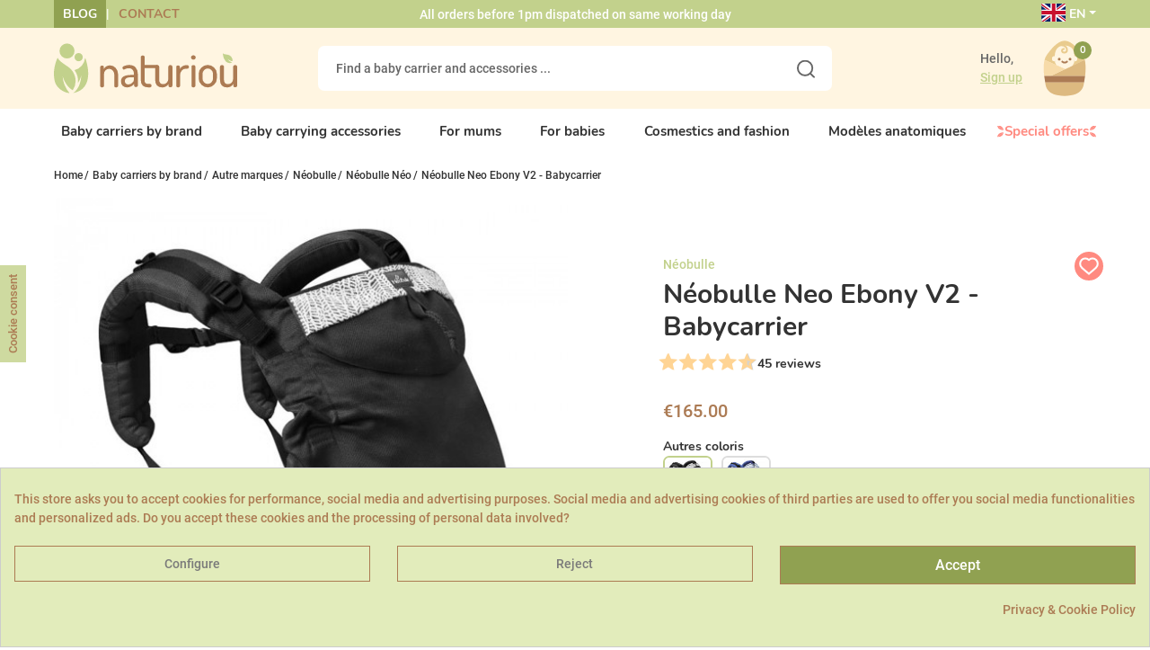

--- FILE ---
content_type: text/html; charset=utf-8
request_url: https://www.naturiou.fr/en/neobulle-neo/7005720-neobulle-neo-ebony-v2-door-baby-3760216128284.html
body_size: 55251
content:
<!doctype html>
<html lang="en-US" class="no-js">
<head>
<link rel="dns-prefetch" href="https://static-spm.com/">
<link rel="dns-prefetch" href="https://cdn.doofinder.com/">
<link rel="preload" href="https://media1.naturiou.fr/themes/axome/assets/fonts/Roboto-Regular.woff2" as="font" type="font/woff2" crossorigin="anonymous">
<link rel="preload" href="https://media1.naturiou.fr/themes/axome/assets/fonts/Roboto-Bold.woff2" as="font" type="font/woff2" crossorigin="anonymous">
<link rel="preload" href="https://media1.naturiou.fr/themes/axome/assets/fonts/Nunito-Bold.woff2" as="font" type="font/woff2" crossorigin="anonymous">
<meta charset="utf-8">
<meta http-equiv="x-ua-compatible" content="ie=edge">
<link rel="canonical" href="https://www.naturiou.fr/en/neobulle-neo/7005720-neobulle-neo-ebony-v2-door-baby-3760216128284.html">
<title>Néobulle Neo Ebony V2 baby carrier physiological adjustable new-born</title>
<meta name='cookiesplus-added' content='true'><link rel="stylesheet" href="https://media1.naturiou.fr/themes/axome/assets/cache/theme-90c8f41557.css" type="text/css" media="all"><style>div#cookiesplus-modal,#cookiesplus-modal>div,#cookiesplus-modal p{background-color:#e2ecbb!important}#cookiesplus-modal>div,#cookiesplus-modal p{color:#ac7b53!important}#cookiesplus-modal button.cookiesplus-accept,#cookiesplus-modal button.cookiesplus-accept-encourage{background-color:#90a151}#cookiesplus-modal button.cookiesplus-accept,#cookiesplus-modal button.cookiesplus-accept-encourage{border:1px solid #ac7b53}#cookiesplus-modal button.cookiesplus-accept,#cookiesplus-modal button.cookiesplus-accept-encourage{color:#fff}#cookiesplus-modal button.cookiesplus-accept,#cookiesplus-modal button.cookiesplus-accept-encourage{font-size:16px}#cookiesplus-modal button.cookiesplus-more-information{background-color:#e2ecbb}#cookiesplus-modal button.cookiesplus-more-information{border:1px solid #ac7b53}#cookiesplus-modal button.cookiesplus-more-information{color:#7a7a7a}#cookiesplus-modal button.cookiesplus-more-information{font-size:14px}#cookiesplus-modal button.cookiesplus-reject,#cookiesplus-modal button.cookiesplus-reject-encourage{background-color:#e2ecbb}#cookiesplus-modal button.cookiesplus-reject,#cookiesplus-modal button.cookiesplus-reject-encourage{border:1px solid #ac7b53}#cookiesplus-modal button.cookiesplus-reject,#cookiesplus-modal button.cookiesplus-reject-encourage{color:#7a7a7a}#cookiesplus-modal button.cookiesplus-reject,#cookiesplus-modal button.cookiesplus-reject-encourage{font-size:14px}#cookiesplus-modal button.cookiesplus-save:not([disabled]){background-color:#e2ecbb}#cookiesplus-modal button.cookiesplus-save:not([disabled]){border:1px solid #ac7b53}#cookiesplus-modal button.cookiesplus-save:not([disabled]){color:#7a7a7a}#cookiesplus-modal button.cookiesplus-save{font-size:14px}#cookiesplus-tab{bottom:55%;left:0;-webkit-transform:rotate(-90deg) translateX(-100%);-moz-transform:rotate(-90deg) translateX(-100%);-ms-transform:rotate(-90deg) translateX(-100%);-o-transform:rotate(-90deg) translateX(-100%);transform:rotate(-90deg) translateX(-100%);transform-origin:0 0;background-color:#cedaa0;color:#ac7b53}</style><style>#___ratingbadge_0{z-index:2147483646!important}</style><link href="https://fonts.googleapis.com/icon?family=Material+Icons" rel="stylesheet"><script data-keepinline='true' data-cfasync='false' src="https://www.naturiou.fr/en/neobulle-neo/_.pagespeed.jo.xJzQqMQ3zI.js"></script><meta name="description" content="Néobulle Neo Version 2 baby carrier with adjustable fabric wrap delivered ultra quickly">
<meta name="keywords" content="">
<link rel="alternate" href="https://www.naturiou.fr/en/neobulle-neo/7005720-neobulle-neo-ebony-v2-door-baby-3760216128284.html" hreflang="en-us">
<link rel="alternate" href="https://www.naturiou.fr/neobulle-neo/7005720-neobulle-neo-ebene-v3-nouvelle-version-porte-bebe-3760216128284.html" hreflang="fr-fr">
<meta name="viewport" content="width=device-width, initial-scale=1">
<link rel="icon" type="image/vnd.microsoft.icon" href="https://media1.naturiou.fr/img/favicon.ico?1624462929">
<link rel="shortcut icon" type="image/x-icon" href="https://media1.naturiou.fr/img/favicon.ico?1624462929">
<script type="text/javascript" src="https://www.naturiou.fr/en/neobulle-neo/_.pagespeed.jo.iTNRxF_P1S.js"></script>
<meta name="robots" content="noindex,follow">
<script type="text/javascript">
var unlike_text ="Unlike this post";
var like_text ="Like this post";
var baseAdminDir ='//';
var ybc_blog_product_category ='0';
</script>
<script type="text/javascript">
    var ntdeb_ajax              = "https://www.naturiou.fr/modules/ntdeb/ajax/check_vat.php?secure_key=a75ee10f8eeb140ae93cf196c3145895";
	var vat_required            = "1";
	var vat_validity_checked    = "1";
	var vat_required_txt        = "If you are a company, you must indicate a VAT number.";
	var vat_to_check_txt        = "I confirm that my VAT number allows inter comunity exchanges";
</script>
<script type="text/javascript" src="/modules/ntdeb/views/js/front_functions.js,q6.4.3.pagespeed.jm.dIJXB-tzrB.js"></script>
<div id="axdoofinderaddon-container">
<script type="text/x-mustache-template" id="df-results-template" hidden>
        {{#is_first}}
            {{#banner}}
            <div class="df-banner">
                <a {{#blank}}target="_blank" rel="noopener noreferer"{{/blank}} href="{{link}}" data-role="banner" data-banner="{{id}}">
                    {{#image}}
                        <img src="{{#remove-protocol}}{{image}}{{/remove-protocol}}">
                    {{/image}}
                    {{#html_code}}
                        {{{html_code}}}
                    {{/html_code}}
                </a>
            </div>
            {{/banner}}
        {{/is_first}}
        {{#total}}
        {{#results}}
        <div class="df-card {{custom_css_class}}{{#outofstock}} unavailable{{/outofstock}}" data-role="result">
            <a class="df-card__main" href="{{#url-params}}{{{link}}}{{/url-params}}" data-role="result-link" data-dfid="{{dfid}}">
                {{#image_link}}
                <figure class="df-card__image">
                    <img src="{{#remove-protocol}}{{image_link}}{{/remove-protocol}}" alt="{{title}}">
                </figure>
                {{/image_link}}
                <div class="df-card__content">
                    <div class="df-card__title">{{title}}</div>
                    <div class="df-card__description">{{{description}}}</div>
                    {{#price}}
                    <div class="df-card__pricing">
                                <span class="df-card__price {{#sale_price}}df-card__price--old{{/sale_price}}">
                                    {{#format-currency}}{{price}}{{/format-currency}}
                                </span>
                        {{#sale_price}}
                        <span class="df-card__price df-card__price--new">
                                    {{#format-currency}}{{sale_price}}{{/format-currency}}
                                </span>
                        {{/sale_price}}
                    </div>
                    {{/price}}
                </div>
            </a>

            <div class="ax-combi">
                {{#ax_attributes}}
                <div class="ax-combi-content">
                    {{{ax_attributes}}}
                    <a class="btn btn-primary show-product-mobile" href="{{#url-params}}{{{link}}}{{/url-params}}" data-role="result-link" data-dfid="{{dfid}}">
                        Voir le produit
                    </a>
                </div>
                {{/ax_attributes}}
            </div>
        </div>
        {{/results}}
        {{/total}}
        {{^total}}
        {{#noResultsHTML}}{{{noResultsHTML}}}{{/noResultsHTML}}
        {{^noResultsHTML}}
        <p class="df-no-results">{{#translate}}Sorry, no results found.{{/translate}}</p>
        {{/noResultsHTML}}
        {{/total}}
    </script>
</div>
<script async src="https://www.googletagmanager.com/gtag/js?id=AW-990520844"></script>
<meta id="js-rcpgtm-tracking-config" data-tracking-data="%7B%22bing%22%3A%7B%22tracking_id%22%3A%22%22%2C%22feed%22%3A%7B%22id_product_prefix%22%3A%22%22%2C%22id_product_source_key%22%3A%22id_product%22%2C%22id_variant_prefix%22%3A%22%22%2C%22id_variant_source_key%22%3A%22id_attribute%22%7D%7D%2C%22context%22%3A%7B%22browser%22%3A%7B%22device_type%22%3A1%7D%2C%22localization%22%3A%7B%22id_country%22%3A8%2C%22country_code%22%3A%22FR%22%2C%22id_currency%22%3A1%2C%22currency_code%22%3A%22EUR%22%2C%22id_lang%22%3A1%2C%22lang_code%22%3A%22en%22%7D%2C%22page%22%3A%7B%22controller_name%22%3A%22product%22%2C%22products_per_page%22%3A40%2C%22category%22%3A%5B%5D%2C%22search_term%22%3A%22%22%7D%2C%22shop%22%3A%7B%22id_shop%22%3A1%2C%22shop_name%22%3A%22Naturiou%22%2C%22base_dir%22%3A%22https%3A%2F%2Fwww.naturiou.fr%2F%22%7D%2C%22tracking_module%22%3A%7B%22module_name%22%3A%22rcpgtagmanager%22%2C%22checkout_module%22%3A%7B%22module%22%3A%22default%22%2C%22controller%22%3A%22order%22%7D%2C%22service_version%22%3A%227%22%2C%22token%22%3A%22b0de664d456a948d23467ae858a1af86%22%7D%2C%22user%22%3A%5B%5D%7D%2C%22criteo%22%3A%7B%22tracking_id%22%3A%22%22%2C%22feed%22%3A%7B%22id_product_prefix%22%3A%22%22%2C%22id_product_source_key%22%3A%22id_product%22%2C%22id_variant_prefix%22%3A%22%22%2C%22id_variant_source_key%22%3A%22id_attribute%22%7D%7D%2C%22facebook%22%3A%7B%22tracking_id%22%3A%22512930509524722%22%2C%22feed%22%3A%7B%22id_product_prefix%22%3A%22%22%2C%22id_product_source_key%22%3A%22id_product%22%2C%22id_variant_prefix%22%3A%22v%22%2C%22id_variant_source_key%22%3A%22id_attribute%22%7D%7D%2C%22ga4%22%3A%7B%22tracking_id%22%3A%22G-ML8V3YPW1Q%22%2C%22is_data_import%22%3Afalse%7D%2C%22gads%22%3A%7B%22tracking_id%22%3A%22990520844%22%2C%22merchant_id%22%3A%22%22%2C%22conversion_labels%22%3A%7B%22create_account%22%3A%22%22%2C%22product_view%22%3A%22%22%2C%22add_to_cart%22%3A%22%22%2C%22begin_checkout%22%3A%22%22%2C%22purchase%22%3A%224qHWCISEmgMQjMyo2AM%22%7D%7D%2C%22gfeeds%22%3A%7B%22retail%22%3A%7B%22is_enabled%22%3Afalse%2C%22id_product_prefix%22%3A%22%22%2C%22id_product_source_key%22%3A%22id_product%22%2C%22id_variant_prefix%22%3A%22%22%2C%22id_variant_source_key%22%3A%22id_attribute%22%7D%2C%22custom%22%3A%7B%22is_enabled%22%3Afalse%2C%22id_product_prefix%22%3A%22%22%2C%22id_product_source_key%22%3A%22id_product%22%2C%22id_variant_prefix%22%3A%22%22%2C%22id_variant_source_key%22%3A%22id_attribute%22%2C%22is_id2%22%3Afalse%7D%7D%2C%22gtm%22%3A%7B%22tracking_id%22%3A%22GTM-5JQT63Z%22%2C%22is_disable_tracking%22%3Afalse%2C%22server_url%22%3A%22%22%7D%2C%22optimize%22%3A%7B%22tracking_id%22%3A%22%22%2C%22is_async%22%3Afalse%2C%22hiding_class_name%22%3A%22optimize-loading%22%2C%22hiding_timeout%22%3A3000%7D%2C%22pinterest%22%3A%7B%22tracking_id%22%3A%222612857021559%22%2C%22feed%22%3A%7B%22id_product_prefix%22%3A%22%22%2C%22id_product_source_key%22%3A%22id_product%22%2C%22id_variant_prefix%22%3A%22v%22%2C%22id_variant_source_key%22%3A%22id_attribute%22%7D%7D%2C%22tiktok%22%3A%7B%22tracking_id%22%3A%22CE3MBF3C77U414JTLT40%22%2C%22feed%22%3A%7B%22id_product_prefix%22%3A%22%22%2C%22id_product_source_key%22%3A%22id_product%22%2C%22id_variant_prefix%22%3A%22v%22%2C%22id_variant_source_key%22%3A%22id_attribute%22%7D%7D%2C%22twitter%22%3A%7B%22tracking_id%22%3A%22%22%2C%22events%22%3A%7B%22add_to_cart_id%22%3A%22%22%2C%22payment_info_id%22%3A%22%22%2C%22checkout_initiated_id%22%3A%22%22%2C%22product_view_id%22%3A%22%22%2C%22lead_id%22%3A%22%22%2C%22purchase_id%22%3A%22%22%2C%22search_id%22%3A%22%22%7D%2C%22feed%22%3A%7B%22id_product_prefix%22%3A%22%22%2C%22id_product_source_key%22%3A%22id_product%22%2C%22id_variant_prefix%22%3A%22%22%2C%22id_variant_source_key%22%3A%22id_attribute%22%7D%7D%7D">
<script type="text/javascript" data-keepinline="true" data-cfasync="false" src="/modules/rcpgtagmanager/views/js/hook/trackingClient.bundle.js"></script>
<script type="text/javascript">
    
    var _spmq = {"url":"\/\/www.naturiou.fr\/en\/neobulle-neo\/7005720-neobulle-neo-ebony-v2-door-baby-3760216128284.html","user":null,"id_product":"7005720","id_category":"","id_manufacturer":"","spm_ident":"z3Aahb0m","language":"en","id_cart":null};
    var _spm_id_combination = function() {
        return (typeof(document.getElementById('idCombination')) != 'undefined' && document.getElementById('idCombination') != null ?
            document.getElementById('idCombination').value : ''
        );
    };
    (function() {
        var spm = document.createElement('script');
        spm.type = 'text/javascript';
        spm.defer = true;
        spm.src = 'https://app-spm.com/app.js?url=%2F%2Fwww.naturiou.fr%2Fen%2Fneobulle-neo%2F7005720-neobulle-neo-ebony-v2-door-baby-3760216128284.html&id_product=7005720&id_category=&id_manufacturer=&spm_ident=z3Aahb0m&language=en&cart_hash=79158164bc865f379f7daedcf2226af8aa7cf526&id_combination='+_spm_id_combination();
        var s_spm = document.getElementsByTagName('script')[0];
        s_spm.parentNode.insertBefore(spm, s_spm);
    })();
    
</script>
<script src="https://apis.google.com/js/platform.js?onload=renderBadge" async defer></script>
<script>
                window.renderBadge = function() {
                    var ratingBadgeContainer = document.createElement("div");
                    document.body.appendChild(ratingBadgeContainer);
                    window.gapi.load('ratingbadge', function() {
                        window.gapi.ratingbadge.render(ratingBadgeContainer, {"merchant_id":  7775404});
                    });
                }
            </script>
<script>
    document.addEventListener('doofinder.cart.add', function(event) {

      const checkIfCartItemHasVariation = (cartObject) => {
        return (cartObject.item_id === cartObject.grouping_id) ? false : true;
      }

      /**
      * Returns only ID from string
      */
      const sanitizeVariationID = (variationID) => {
        return variationID.replace(/\D/g, "")
      }

      doofinderManageCart({
        cartURL          : "https://www.naturiou.fr/en/cart",  //required for prestashop 1.7, in previous versions it will be empty.
        cartToken        : "e344128d044bd3f663c96965100c9218",
        productID        : checkIfCartItemHasVariation(event.detail) ? event.detail.grouping_id : event.detail.item_id,
        customizationID  : checkIfCartItemHasVariation(event.detail) ? sanitizeVariationID(event.detail.item_id) : 0,   // If there are no combinations, the value will be 0
        quantity         : event.detail.amount,
        statusPromise    : event.detail.statusPromise,
        itemLink         : event.detail.link,
        group_id         : event.detail.group_id
      });
    });
  </script>
<script data-keepinline>
    var dfKvCustomerEmail;
    if ('undefined' !== typeof klCustomer && "" !== klCustomer.email) {
      dfKvCustomerEmail = klCustomer.email;
    }
  </script>
<script data-keepinline>
    
    (function(w, k) {w[k] = window[k] || function () { (window[k].q = window[k].q || []).push(arguments) }})(window, "doofinderApp")
    

    // Custom personalization:
    doofinderApp("config", "language", "en-us");
    doofinderApp("config", "currency", "EUR");
  </script>
<script src="https://eu1-config.doofinder.com/2.x/0058b57c-1c86-455f-90b0-1ea923ae80d5.js" async></script>
<div id="spr">
<a href="https://www.naturiou.fr/en/shop-reviews" target="_blank" style="color: #000000;">
<div class="shop_widget-bottom-left">
<div class="card-bottom-left" style="background-color: #ffffff;">
<div class="card-body text-vertical">
<img src="https://media1.naturiou.fr/themes/axome/assets/img/xavis-clients.png.pagespeed.ic.tc2G14fnV4.webp"/>
<div class="row" style="color: #000000;">
<p class="card-title card-title-small" style="color: #000000;">
<b>Shop rating</b>&nbsp;
<i class="material-icons progress-stars star_custom_size-widget">&#xe838;</i>
&nbsp;
<b>4,8 / 5</b>
</p>
</div>
</div>
</div>
</div>
</a>
</div>
<script type="text/javascript">
    var lgconsultas_default_display = 1;
    var lgconsultas_extradisplay = 10;
    var lgconsultas_url_envio_consulta = 'https://www.naturiou.fr/en/module/lgconsultas/responses';    var lgconsultas_messages_fields_mandatory = 'All the fields are mandatory';
    var lgconsultas_messages_email_invalid = 'The email address is not valid';
    var lgconsultas_messages_recaptcha = 'Please verify that you are not a robot';
    var lgconsultas_messages_sended = 'The question has been correctly sent';
    var lgconsultas_messages_accept_conditions = 'You must accept the Conditions of Use.';
    var lgconsultas_faqcaptcha = 0;
    var lgconsultas_faqcondition = 1;
    var lgconsultas_error_unknown = 1;
    var lgconsultas_token = '3b79034f172808d8d8e3f1cde2f44125';
</script>
<script>
    const wsWlProducts = "[]";
    const single_mode = "";
    const advansedwishlist_ajax_controller_url = "https://www.naturiou.fr/en/module/advansedwishlist/ajax";
    const idDefaultWishlist = "0";
    const added_to_wishlist = 'The product was successfully added to your wishlist.';
    const remove_from_wishlist = 'Ce produit a été supprimé de votre wishlist';

    const add_to_cart_btn = 'Add to cart';
    let added_to_wishlist_btn = '';
    let add_to_wishlist_btn = '';
        let wishlist_btn_icon = '<i class="material-icons">favorite</i>';
    let wishlist_btn_icon_del = '<i class="material-icons">favorite_border</i>';
    var ps_ws_version = 'ps17';
        var static_token = 'e344128d044bd3f663c96965100c9218';
    var baseDir = "https://www.naturiou.fr/";
    var isLogged = "";
</script>
<script type="text/javascript">
	var asap_display = 0;
	
		var adod_text_single_date = "Approximate date of delivery with this carrier on";
		var adod_text_dates = "Approximate date of delivery with this carrier between";
		var adod_text_and = "and";
	
</script>
<meta property="og:type" content="product">
<meta property="og:url" content="https://www.naturiou.fr/en/neobulle-neo/7005720-neobulle-neo-ebony-v2-door-baby-3760216128284.html">
<meta property="og:title" content="Néobulle Neo Ebony V2 baby carrier physiological adjustable new-born">
<meta property="og:site_name" content="Naturioù">
<meta property="og:description" content="Néobulle Neo Version 2 baby carrier with adjustable fabric wrap delivered ultra quickly">
<meta property="og:image" content="https://media1.naturiou.fr/29917-thickbox_default/neobulle-neo-ebony-v2-door-baby.jpg">
<meta property="product:pretax_price:amount" content="137.5">
<meta property="product:pretax_price:currency" content="EUR">
<meta property="product:price:amount" content="165">
<meta property="product:price:currency" content="EUR">
<meta property="product:weight:value" content="0.670000">
<meta property="product:weight:units" content="kg">
</head>
<body id="product" class="lang-en country-fr currency-eur layout-full-width page-product tax-display-enabled product-id-7005720 product-neobulle-neo-ebony-v2-babycarrier product-id-category-689 product-id-manufacturer-96 product-id-supplier-57 product-available-for-order">
<div id="page" class="search-always-on-top">
<header id="header">
<div id="header-nav">
<div class="container">
<div class="row">
<div class="col-3 header-links">
<ul>
<li><a href="#">Blog</a></li>
<li><a href="#">Contact</a></li>
</ul>
<div class="clicker_volume_display">
<div class="clicker_volume_cell"></div>
<div class="clicker_volume_cover"></div>
</div>
</div>
<div class="col-6 header-info">
<p>All orders before 1pm dispatched on same working day</p>
<div class="clicker_volume_display">
<div class="clicker_volume_cell"></div>
<div class="clicker_volume_cover"></div>
</div>
</div>
<div class="col-3 header-curlang">
<div class="language-selector dropdown">
<span class="dropdown-toggle" data-toggle="dropdown" aria-haspopup="true" aria-expanded="false">
<span class="flag-icon flag-icon-gb"></span> EN
</span>
<div class="dropdown-menu" aria-labelledby="dropdownMenuButton">
<a class="dropdown-item active" href="https://www.naturiou.fr/en/neobulle-neo/7005720-neobulle-neo-ebony-v2-door-baby-3760216128284.html">English</a>
<a class="dropdown-item" href="https://www.naturiou.fr/neobulle-neo/7005720-neobulle-neo-ebene-v3-nouvelle-version-porte-bebe-3760216128284.html">Français</a>
</div>
</div>
</div>
</div>
</div>
</div>
<div id="header-sticky">
<div id="header-sticky-wrap">
<div id="header-top">
<div class="container">
<div class="row">
<div class="header-logo col-md-3">
<a class="logo" href="https://www.naturiou.fr/" title="Naturioù">
<svg xmlns="http://www.w3.org/2000/svg" viewBox="0 0 200 54.18" class="axsvgicon axsvgicon-logo" aria-hidden="true"> <g> <g> <circle cx="26.99" cy="14.9" r="4.5" fill="#c2d18c"/> <circle cx="14.3" cy="8.19" r="8.19" fill="#c2d18c"/> <path d="M34.13,15.53a16.35,16.35,0,0,1-3.7,8.68,15,15,0,0,1-8,4.83,20.15,20.15,0,0,1,3.85,14.12,30.35,30.35,0,0,0,3.63-8.29c-1,15.25-9.06,19.13-9.17,19.24C45.82,49.56,35.58,19.18,34.13,15.53Z" fill="#c2d18c"/> <path d="M4,15.51c-.3.76-.56,1.43-.71,1.77C1.66,21.16-1.69,31,1,41.49c1.65,6.35,8.59,12,16.15,12.69A31.17,31.17,0,0,1,9.46,35.27S12,46.23,20.6,51A18.67,18.67,0,0,0,23,35.93a19.6,19.6,0,0,0-7-10.16C13.19,23.62,6.1,19.92,4,15.51Z" fill="#c2d18c"/> </g> <path d="M128.73,24.1a2.05,2.05,0,0,1,.59,1.57V45.75a1.89,1.89,0,0,1-.61,1.48,2.26,2.26,0,0,1-1.61.57,2,2,0,0,1-1.49-.55,1.93,1.93,0,0,1-.57-1.46V44.13a6.79,6.79,0,0,1-2.77,2.8,8.16,8.16,0,0,1-4,1q-7.77,0-7.78-8.56V25.68a2.1,2.1,0,0,1,.59-1.58,2.29,2.29,0,0,1,1.64-.57,2.22,2.22,0,0,1,1.6.57,2.1,2.1,0,0,1,.59,1.58v13.6a5.74,5.74,0,0,0,1,3.8,4,4,0,0,0,3.23,1.22,5.37,5.37,0,0,0,4.13-1.66,6.18,6.18,0,0,0,1.56-4.42V25.68a2,2,0,0,1,.61-1.56,2.29,2.29,0,0,1,1.62-.59A2.19,2.19,0,0,1,128.73,24.1Z" fill="#ac7b53"/> <path d="M199.41,24.1a2.09,2.09,0,0,1,.59,1.57V45.75a1.92,1.92,0,0,1-.61,1.48,2.3,2.3,0,0,1-1.62.57,2.06,2.06,0,0,1-1.49-.55,1.92,1.92,0,0,1-.56-1.46V44.13a6.82,6.82,0,0,1-2.78,2.8,8.1,8.1,0,0,1-3.95,1q-7.78,0-7.78-8.56V25.68a2.06,2.06,0,0,1,.59-1.58,2.29,2.29,0,0,1,1.64-.57,2.26,2.26,0,0,1,1.6.57,2.1,2.1,0,0,1,.59,1.58v13.6a5.74,5.74,0,0,0,1.05,3.8,4,4,0,0,0,3.23,1.22A5.39,5.39,0,0,0,194,42.64a6.22,6.22,0,0,0,1.55-4.42V25.68a2.09,2.09,0,0,1,.61-1.56,2.29,2.29,0,0,1,1.62-.59A2.22,2.22,0,0,1,199.41,24.1Z" fill="#ac7b53"/> <path d="M184.37,10.87c0,.28,0,.53,0,.66a13.72,13.72,0,0,0,3,7.87,6.5,6.5,0,0,0,7,1.46,10.73,10.73,0,0,1-5.3-4.69s2.47,3,5.88,3.18a6.5,6.5,0,0,0-1.57-5.06,6.71,6.71,0,0,0-3.75-2.07C188.48,12,185.7,11.92,184.37,10.87Z" fill="#c2d18c"/> <path d="M50.55,46.39V25.59a1.25,1.25,0,0,1,.58-1.05,2.56,2.56,0,0,1,1.48-.4,2.17,2.17,0,0,1,1.32.43,1.27,1.27,0,0,1,.58,1.05V27.7A6.81,6.81,0,0,1,57.09,25a7.62,7.62,0,0,1,4.13-1.12,8.16,8.16,0,0,1,6.19,2.83A9.62,9.62,0,0,1,70,33.46V46.39a1.25,1.25,0,0,1-.62,1.1,2.77,2.77,0,0,1-1.48.4,2.58,2.58,0,0,1-1.43-.4,1.28,1.28,0,0,1-.63-1.1V33.49a5.67,5.67,0,0,0-1.7-4.05,5.32,5.32,0,0,0-7.81-.18,5.67,5.67,0,0,0-1.66,4.23v12.9a1.26,1.26,0,0,1-.65,1,2.45,2.45,0,0,1-1.45.48,2.42,2.42,0,0,1-1.45-.45A1.32,1.32,0,0,1,50.55,46.39Z" fill="#ac7b53"/> <path d="M73.23,41.28q0-3.93,3-5.48c2-1,4.91-1.54,8.71-1.54h2.41V33.2A7.23,7.23,0,0,0,86,28.81,4.8,4.8,0,0,0,81.85,27a8.62,8.62,0,0,0-3.71.75,13.55,13.55,0,0,1-1.75.75,1.27,1.27,0,0,1-1.13-.68,2.57,2.57,0,0,1-.43-1.42c0-.77.76-1.45,2.28-2A13.38,13.38,0,0,1,82,23.44q4.9,0,7.24,2.78a10.47,10.47,0,0,1,2.33,6.94V46a1.29,1.29,0,0,1-.58,1.07,2.42,2.42,0,0,1-1.48.43,2.18,2.18,0,0,1-1.35-.41,1.26,1.26,0,0,1-.55-1v-2Q84.16,47.89,80,47.89a7,7,0,0,1-4.88-1.69A6.24,6.24,0,0,1,73.23,41.28Zm4.21-.45a3.66,3.66,0,0,0,1,2.84,4,4,0,0,0,2.81,1,6.18,6.18,0,0,0,4.08-1.7,4.7,4.7,0,0,0,2-3.47V36.82H85.6c-1,0-1.8,0-2.5.08a16.09,16.09,0,0,0-2.18.3,5.67,5.67,0,0,0-1.86.66,3.25,3.25,0,0,0-1.62,3Z" fill="#ac7b53"/> <path d="M94.88,40.32V14.52a1.21,1.21,0,0,1,.66-1,2.49,2.49,0,0,1,1.4-.43,2.59,2.59,0,0,1,1.45.43,1.22,1.22,0,0,1,.65,1v9h13.58a1.05,1.05,0,0,1,.9.5,1.9,1.9,0,0,1,.35,1.15,1.85,1.85,0,0,1-.35,1.13,1.05,1.05,0,0,1-.9.47H99V40.21a4,4,0,0,0,.93,3,4.68,4.68,0,0,0,3.23.87h1.56a1.65,1.65,0,0,1,1.32.55,2,2,0,0,1,.48,1.33,2,2,0,0,1-.5,1.36,1.68,1.68,0,0,1-1.3.57h-1.55Q94.89,47.89,94.88,40.32Z" fill="#ac7b53"/> <path d="M133.48,46.39v-21a1.25,1.25,0,0,1,.58-1,2.55,2.55,0,0,1,1.47-.4,2.21,2.21,0,0,1,1.36.41,1.26,1.26,0,0,1,.55,1.06v2.39a8.06,8.06,0,0,1,2.65-2.94A6.71,6.71,0,0,1,144,23.65h1.7a1.43,1.43,0,0,1,1.13.58,2.14,2.14,0,0,1,.48,1.35,2,2,0,0,1-.48,1.32,1.47,1.47,0,0,1-1.13.56H144a5.89,5.89,0,0,0-4.46,2.05,8,8,0,0,0-1.9,5.49V46.4a1.3,1.3,0,0,1-.62,1,2.33,2.33,0,0,1-1.48.47,2.29,2.29,0,0,1-1.45-.45A1.27,1.27,0,0,1,133.48,46.39Z" fill="#ac7b53"/> <path d="M150.39,16.9a2.21,2.21,0,0,1-.78-1.68,2.17,2.17,0,0,1,.75-1.65,2.6,2.6,0,0,1,1.85-.7,2.55,2.55,0,0,1,1.8.7,2.18,2.18,0,0,1,.76,1.65A2.3,2.3,0,0,1,154,16.9a2.5,2.5,0,0,1-1.8.73A2.62,2.62,0,0,1,150.39,16.9Zm-.23,29.49V25a1.23,1.23,0,0,1,.6-1.05,2.49,2.49,0,0,1,1.45-.4,2.65,2.65,0,0,1,1.5.4,1.2,1.2,0,0,1,.6,1.05V46.39a1.3,1.3,0,0,1-.62,1,2.54,2.54,0,0,1-2.93,0,1.3,1.3,0,0,1-.6-1Z" fill="#ac7b53"/> <path d="M158,38.17V33.06a9.2,9.2,0,0,1,2.93-6.74,9.55,9.55,0,0,1,6.94-2.88,9.68,9.68,0,0,1,7,2.85,9.12,9.12,0,0,1,2.95,6.77v5.11a9.24,9.24,0,0,1-3,6.76,9.6,9.6,0,0,1-13.6.27l-.25-.24A9.28,9.28,0,0,1,158,38.17Zm4.16,0a5.88,5.88,0,0,0,1.7,4.14,5.42,5.42,0,0,0,7.64.41,6,6,0,0,0,.43-.44,5.9,5.9,0,0,0,1.7-4.11V33.07a5.73,5.73,0,0,0-1.7-4,5.42,5.42,0,0,0-4.06-1.79,5.3,5.3,0,0,0-4,1.79,5.75,5.75,0,0,0-1.68,4Z" fill="#ac7b53"/> </g></svg>
</a>
</div>
<div class="header-search col-md-6">
<div id="search_widget" data-search-controller-url="//www.naturiou.fr/en/search">
<form method="get" action="//www.naturiou.fr/en/search">
<input type="hidden" name="controller" value="search">
<div class="input-group">
<input id="search_query_top" class="form-control" type="text" name="s" value="" placeholder="Find a baby carrier and accessories ...">
<div class="input-group-prepend">
<button type="submit">
<svg xmlns="http://www.w3.org/2000/svg" viewBox="0 0 20.85 20.85" class="axsvgicon axsvgicon-interface-search" aria-hidden="true"> <g> <circle cx="9.48" cy="9.48" r="8.48" fill="none" stroke="#333" stroke-linecap="round" stroke-width="2"/> <line x1="15.73" y1="15.73" x2="19.85" y2="19.85" fill="none" stroke="#333" stroke-linecap="round" stroke-linejoin="round" stroke-width="2"/> </g></svg>
</button>
</div>
</div>
</form>
</div>
</div>
<div class="header-right col-md-3">
<div class="user-info dropdown">
<div class="login-account">
<span>Hello,</span>
<a class="login" href="https://www.naturiou.fr/en/my-account" rel="nofollow">
<span>Sign up</span>
</a>
</div>
</div>
<div id="blockcart-wrapper">
<div class="blockcart cart-preview" data-refresh-url="//www.naturiou.fr/en/module/ps_shoppingcart/ajax">
<a rel="nofollow" href="//www.naturiou.fr/en/cart?action=show">
<svg xmlns="http://www.w3.org/2000/svg" viewBox="0 0 40 40" class="axsvgicon axsvgicon-interface-shopping-cart" aria-hidden="true"> <g> <path d="M32.75,14.64a8.48,8.48,0,0,0-1.27-3C28.87,8.05,24.54,2.46,20,2.46h0c-4.52,0-8.86,5.59-11.47,9.2a8.56,8.56,0,0,0-1.27,3h0l13.1,5.87,12.4-5.87Z" fill="#e9cb8e"/> <path d="M33,24.88s.87-5.85-.2-10.24L11.13,24.88Z" fill="#ddb980"/> <path d="M14.69,18l5.66,2.54L25,18.3a5.27,5.27,0,0,0,1.23-3.75c0-2.83.54-9-6.26-9s-6.26,6.21-6.26,9a5.51,5.51,0,0,0,1,3.43" fill="#fff5e1"/> <path d="M17.82,5.29c2.9,0,3.67,1.9,3.67,3S21.09,10,19.81,10c-1.79,0-2.06-2.31-.3-2.31" fill="none" stroke="#e9cb8e" stroke-linecap="round" stroke-linejoin="round" stroke-width="1.14"/> <path d="M13.72,12.26a1.65,1.65,0,1,0,0,3.29" fill="#fff5e1"/> <path d="M26.26,12.26a1.65,1.65,0,1,1,0,3.29" fill="#fff5e1"/> <path d="M7.24,14.65l13.1,5.87-9.22,4.36H7s-.87-5.85.2-10.23Z" fill="#f7dba9"/> <path d="M7,24.88H33L32.36,29H7.64Z" fill="#ac7b54"/> <path d="M7.64,29c.29,1.68.31,8.5,12.35,8.5h0c12,0,12.06-6.82,12.35-8.5Z" fill="#ddb980"/> <circle cx="16.55" cy="14.18" r="0.88" fill="#ac7b54"/> <circle cx="23.43" cy="14.18" r="0.88" fill="#ac7b54"/> <path d="M18.49,15.75a2.12,2.12,0,0,0,3,0" fill="none" stroke="#ac7b54" stroke-linecap="round" stroke-miterlimit="10" stroke-width="1.14"/> </g></svg>
<span class="badge badge-primary">0</span>
</a>
</div>
</div>
</div>
</div>
</div>
</div>
<div id="header-menu" class="clearfix">
<div id="header-menu-wrap">
<div class="container">
<div class="menu-wrap">
<div id="_desktop_top_menu" class="adtm_menu_container container">
<div id="adtm_menu" data-open-method="1" class="" data-active-id="998" data-active-type="category">
<div id="adtm_menu_inner" class="clearfix advtm_open_on_hover">
<ul id="menu">
<li class="li-niveau1 advtm_menu_1 sub" data-content-menu="[base64]">
<a href="https://www.naturiou.fr/en/415-baby-carriers-by-brand" title="Baby carriers by brand" class=" a-niveau1" data-type="category" data-id="415"><span class="advtm_menu_span advtm_menu_span_1">Baby carriers by brand</span></a> <div class="adtm_sub"></div>
</li>
<li class="li-niveau1 advtm_menu_4 sub" data-content-menu="[base64]">
<a href="https://www.naturiou.fr/en/389-baby-carrying-accessories" title="Baby carrying accessories" class=" a-niveau1" data-type="category" data-id="389"><span class="advtm_menu_span advtm_menu_span_4">Baby carrying accessories</span></a> <div class="adtm_sub"></div>
</li>
<li class="li-niveau1 advtm_menu_2 sub" data-content-menu="[base64]">
<a href="https://www.naturiou.fr/en/613-pour-maman" title="For mums" class=" a-niveau1" data-type="category" data-id="613"><span class="advtm_menu_span advtm_menu_span_2">For mums</span></a> <div class="adtm_sub"></div>
</li>
<li class="li-niveau1 advtm_menu_5 sub" data-content-menu="[base64]">
<a href="https://www.naturiou.fr/en/438-accessoires-et-mobilier-bebe" title="For babies" class=" a-niveau1" data-type="category" data-id="438"><span class="advtm_menu_span advtm_menu_span_5">For babies</span></a> <div class="adtm_sub"></div>
</li>
<li class="li-niveau1 advtm_menu_7 sub" data-content-menu="[base64]">
<a href="https://www.naturiou.fr/en/461-cosmestics-and-fashion" title="Cosmestics and fashion" class=" a-niveau1" data-type="category" data-id="461"><span class="advtm_menu_span advtm_menu_span_7">Cosmestics and fashion</span></a> <div class="adtm_sub"></div>
</li>
<li class="li-niveau1 advtm_menu_18 sub" data-content-menu="[base64]">
<a href="https://www.naturiou.fr/en/1183-modeles-anatomiques" title="Mod&egrave;les anatomiques" class=" a-niveau1" data-type="category" data-id="1183"><span class="advtm_menu_span advtm_menu_span_18">Mod&egrave;les anatomiques</span></a> <div class="adtm_sub"></div>
</li>
<li class="li-niveau1 advtm_menu_13 sub" data-content-menu="[base64]">
<a href="https://www.naturiou.fr/en/349-special-offer" title="Special offers" class=" a-niveau1" data-type="category" data-id="349"><span class="advtm_menu_span advtm_menu_span_13">Special offers</span></a> <div class="adtm_sub"></div>
</li>
</ul>
</div>
</div>
</div>
</div>
</div>
</div>
</div>
</div>
</div>
</header>
<div id="wrapper" class="container">
<div class="row">
<nav data-depth="6" id="breadcrumb" class="col-12">
<ol>
<li>
<a href="https://www.naturiou.fr/en/">
<span>Home</span>
</a>
</li>
<li>
<a href="https://www.naturiou.fr/en/415-baby-carriers-by-brand">
<span>Baby carriers by brand</span>
</a>
</li>
<li>
<a href="https://www.naturiou.fr/en/817-autre-marques">
<span>Autre marques</span>
</a>
</li>
<li>
<a href="https://www.naturiou.fr/en/597-neobulle-baby-carriers">
<span>Néobulle</span>
</a>
</li>
<li>
<a href="https://www.naturiou.fr/en/689-neobulle-neo">
<span>Néobulle Néo</span>
</a>
</li>
<li class="active">
<span>Néobulle Neo Ebony V2 - Babycarrier</span>
</li>
</ol>
</nav>
<div id="content-wrapper" class="col-12">
<section id="main">
<meta itemprop="productID" content="EN7005720">
<meta itemprop="url" content="https://www.naturiou.fr/en/neobulle-neo/7005720-neobulle-neo-ebony-v2-door-baby-3760216128284.html">
<meta itemprop="gtin8" content="NEO-EBENE-TUV3">
<section id="content" class="page-content">
<div id="prod-top">
<div class="row">
<div id="product-sticky-parent" class="col-lg-5 offset-lg-1 product-right-bloc order-1">
<div id="product-sticky-container">
<script>
	added_to_wishlist_btn = 'Added to wishlist';
	add_to_wishlist_btn = 'Add to wishlist';
</script>
<div class="product-wishlist"> <div class="wrap_allert">
<p class="buttons_bottom_block"><a href="#" id="wishlist_button" onclick="return false;"><span>Ajouter à la wishlist</span></a></p>
<div class="allert_note">You must be logged
<p class="login_links">
<a class="inline" href="https://www.naturiou.fr/en/my-account">Sign in</a>
ou
<a class="inline" href="https://www.naturiou.fr/en/my-account">Register</a>
</p>
</div>
</div>
</div>
<div class="product-top-extra">
</div>
<div class="product-manu" itemprop="brand">
Néobulle
</div>
<h1 itemprop="name">Néobulle Neo Ebony V2 - Babycarrier</h1>
<div class="product-review-right">
<div id="spr">
<div class="mt-1">
<a href="#" id="spr_scroll_to_review_tab">
<span class="row">
<div class="rating-star-display star_custom_size">
<input type="radio" id="rating1" value="0.5" checked="checked" disabled />
<label class="half product-block-half checked star_custom_color" for="rating1" title="1"></label>
<input type="radio" id="rating2" value="1" checked="checked" disabled />
<label class=" product-block-half checked star_custom_color" for="rating2" title="2"></label>
<input type="radio" id="rating3" value="1.5" checked="checked" disabled />
<label class="half product-block-half checked star_custom_color" for="rating3" title="3"></label>
<input type="radio" id="rating4" value="2" checked="checked" disabled />
<label class=" product-block-half checked star_custom_color" for="rating4" title="4"></label>
<input type="radio" id="rating5" value="2.5" checked="checked" disabled />
<label class="half product-block-half checked star_custom_color" for="rating5" title="5"></label>
<input type="radio" id="rating6" value="3" checked="checked" disabled />
<label class=" product-block-half checked star_custom_color" for="rating6" title="6"></label>
<input type="radio" id="rating7" value="3.5" checked="checked" disabled />
<label class="half product-block-half checked star_custom_color" for="rating7" title="7"></label>
<input type="radio" id="rating8" value="4" checked="checked" disabled />
<label class=" product-block-half checked star_custom_color" for="rating8" title="8"></label>
<input type="radio" id="rating9" value="4.5" checked="checked" disabled />
<label class="half product-block-half checked star_custom_color" for="rating9" title="9"></label>
<input type="radio" id="rating10" value="5" disabled />
<label class=" product-block-half" for="rating10" title="10"></label>
</div>
<div class="average_text_info">
<span class="average_text">45 reviews</span>
</div>
</span>
</a>
</div>
</div>
</div>
<div class="product-actions">
<form action="https://www.naturiou.fr/en/cart" method="post" id="add-to-cart-or-refresh">
<input type="hidden" name="token" value="e344128d044bd3f663c96965100c9218">
<input type="hidden" name="id_product" value="7005720" id="product_page_product_id">
<input type="hidden" name="id_customization" value="0" id="product_customization_id">
<div class="product-prices">
<p class="product-price" itemprop="offers" itemscope itemtype="https://schema.org/Offer">
<link itemprop="availability" href="https://schema.org/InStock"/>
<span class="price" itemprop="price" content="165">€165.00</span>
<meta itemprop="url" content="https://www.naturiou.fr/en/neobulle-neo/7005720-neobulle-neo-ebony-v2-door-baby-3760216128284.html">
<meta itemprop="priceCurrency" content="EUR">
</p>
</div>
<div class="axproductsgroup">
<div class="row">
<label class="col-12">Autres coloris</label>
<div class="axproductsgroups_product text-center">
<a href="https://www.naturiou.fr/en/neobulle-neo/7005720-neobulle-neo-ebony-v2-door-baby-3760216128284.html" title="Néobulle Neo Ebony V2 - Babycarrier" class="current" data-toggle="tooltip">
<img src="https://media1.naturiou.fr/29917-cart_default/neobulle-neo-ebony-v2-door-baby.jpg" alt="Néobulle Neo Ebony V2 - Babycarrier"/>
</a>
</div>
<div class="axproductsgroups_product text-center">
<a href="https://www.naturiou.fr/en/neobulle-neo/7007648-neobulle-neo-marin-v3-babycarrier-3760216128307.html" title="Néobulle Neo Marin V3 - Babycarrier" class="" data-toggle="tooltip">
<img src="https://media1.naturiou.fr/29861-cart_default/neobulle-neo-marin-v3-babycarrier.jpg" alt="Néobulle Neo Marin V3 - Babycarrier"/>
</a>
</div>
</div>
</div>
<div id="product-details" data-product="{&quot;id_shop_default&quot;:&quot;1&quot;,&quot;id_manufacturer&quot;:&quot;96&quot;,&quot;id_supplier&quot;:&quot;57&quot;,&quot;reference&quot;:&quot;NEO-EBENE-TUV3&quot;,&quot;is_virtual&quot;:&quot;0&quot;,&quot;delivery_in_stock&quot;:&quot;&quot;,&quot;delivery_out_stock&quot;:&quot;&quot;,&quot;id_category_default&quot;:&quot;689&quot;,&quot;on_sale&quot;:&quot;0&quot;,&quot;online_only&quot;:&quot;0&quot;,&quot;ecotax&quot;:0,&quot;minimal_quantity&quot;:&quot;1&quot;,&quot;low_stock_threshold&quot;:null,&quot;low_stock_alert&quot;:&quot;0&quot;,&quot;price&quot;:&quot;\u20ac165.00&quot;,&quot;unity&quot;:&quot;&quot;,&quot;unit_price_ratio&quot;:&quot;0.000000&quot;,&quot;additional_shipping_cost&quot;:&quot;0.000000&quot;,&quot;customizable&quot;:&quot;0&quot;,&quot;text_fields&quot;:&quot;0&quot;,&quot;uploadable_files&quot;:&quot;0&quot;,&quot;redirect_type&quot;:&quot;404&quot;,&quot;id_type_redirected&quot;:&quot;0&quot;,&quot;available_for_order&quot;:&quot;1&quot;,&quot;available_date&quot;:&quot;0000-00-00&quot;,&quot;show_condition&quot;:&quot;0&quot;,&quot;condition&quot;:&quot;new&quot;,&quot;show_price&quot;:&quot;1&quot;,&quot;indexed&quot;:&quot;0&quot;,&quot;visibility&quot;:&quot;both&quot;,&quot;cache_default_attribute&quot;:&quot;0&quot;,&quot;advanced_stock_management&quot;:&quot;0&quot;,&quot;date_add&quot;:&quot;2020-01-15 15:23:28&quot;,&quot;date_upd&quot;:&quot;2025-12-17 13:59:57&quot;,&quot;pack_stock_type&quot;:&quot;3&quot;,&quot;meta_description&quot;:&quot;N\u00e9obulle Neo Version 2 baby carrier with adjustable fabric wrap delivered ultra quickly&quot;,&quot;meta_keywords&quot;:&quot;&quot;,&quot;meta_title&quot;:&quot;N\u00e9obulle Neo Ebony V2 baby carrier physiological adjustable new-born&quot;,&quot;link_rewrite&quot;:&quot;neobulle-neo-ebony-v2-door-baby&quot;,&quot;name&quot;:&quot;N\u00e9obulle Neo Ebony V2 - Babycarrier&quot;,&quot;description&quot;:&quot;&lt;h2&gt;Portage physiological from birth with the Neo V2 N\u00e9obulle&lt;\/h2&gt;\n&lt;p&gt;&lt;\/p&gt;\n&lt;p&gt;Opt for a portage physiological and suitable for a new-born with the &lt;strong&gt;&lt;span style=\&quot;color:#7cd320;\&quot;&gt;Neo V2 N\u00e9obulle&lt;\/span&gt;&lt;\/strong&gt;. Flexible thanks to its cloth wrap.&lt;\/p&gt;\n&lt;p&gt;Its advantages :&lt;\/p&gt;\n&lt;ul&gt;\n&lt;li&gt;Preformed designed for &lt;span style=\&quot;color:#7cd320;\&quot;&gt;&lt;strong&gt;birth to 15 kg&lt;\/strong&gt;&lt;\/span&gt;&lt;\/li&gt;\n&lt;li&gt;Seat adjustable thanks to the hook and loop fasteners&lt;\/li&gt;\n&lt;li&gt;Apron, flexible&lt;\/li&gt;\n&lt;li&gt;Fabric&lt;span style=\&quot;color:#7cd320;\&quot;&gt;&lt;strong&gt; 100% certified organic cotton&lt;\/strong&gt;&lt;\/span&gt;&lt;\/li&gt;\n&lt;li&gt;Made in France&lt;\/li&gt;\n&lt;\/ul&gt;\n&lt;p&gt;&lt;\/p&gt;\n&lt;h2&gt;Differences between the new V1 and the V2&lt;\/h2&gt;\n&lt;p&gt;&lt;\/p&gt;\n&lt;p&gt;&lt;img style=\&quot;margin-left:auto;margin-right:auto;\&quot; src=\&quot;https:\/\/www.naturiou.fr\/img\/cms\/N%C3%A9obulle%20N%C3%A9o%20V2\/N%C3%A9obulle%20N%C3%A9o%20V2%20porte-b%C3%A9b%C3%A9%20physiologique.jpg\&quot; alt=\&quot;N\u00e9obulle N\u00e9o V2\&quot; width=\&quot;600\&quot; height=\&quot;600\&quot; \/&gt;&lt;\/p&gt;\n&lt;p&gt;&lt;\/p&gt;\n&lt;p&gt;&lt;\/p&gt;\n&lt;h2&gt;Preformed adjustable : Neo V2 Ebony&lt;\/h2&gt;\n&lt;p&gt;&lt;\/p&gt;\n&lt;p&gt;&lt;img style=\&quot;margin-left:auto;margin-right:auto;\&quot; src=\&quot;https:\/\/www.naturiou.fr\/img\/cms\/N%C3%A9obulle%20N%C3%A9o%20V2\/Pr%C3%A9form%C3%A9%20physiologique%20N%C3%A9obulle%20N%C3%A9o%20V2.jpg\&quot; alt=\&quot;N\u00e9obulle N\u00e9o V2 Eb\u00e8ne\&quot; width=\&quot;600\&quot; height=\&quot;656\&quot; \/&gt;&lt;\/p&gt;\n&lt;p&gt;&lt;\/p&gt;\n&lt;h2&gt;Focus on the new V2 of the French brand N\u00e9obulle&lt;\/h2&gt;\n&lt;p&gt;&lt;\/p&gt;\n&lt;p&gt;For more information on the &lt;span style=\&quot;color:#7cd320;\&quot;&gt;&lt;strong&gt;Neo version 2&lt;\/strong&gt;&lt;\/span&gt; : read our &lt;a href=\&quot;https:\/\/www.naturiou.fr\/blog\/post\/159-neo-le-preforme-physiologique-ajustable-par-neobulle.html\&quot;&gt;blog article&lt;\/a&gt;.&lt;\/p&gt;&quot;,&quot;description_short&quot;:&quot;&lt;p&gt;Colours unisex, the &lt;span style=\&quot;color:#7cd320;\&quot;&gt;&lt;strong&gt;Neo V2 Ebony&lt;\/strong&gt;&lt;\/span&gt; is adorned with a beautiful black cloth with a hood, printed.&lt;\/p&gt;\n&lt;p&gt;Its advantages :&lt;\/p&gt;\n&lt;ul&gt;\n&lt;li&gt;Preformed suitable for carrying &lt;span style=\&quot;color:#7cd320;\&quot;&gt;&lt;strong&gt;from birth&lt;\/strong&gt;&lt;\/span&gt;&lt;\/li&gt;\n&lt;li&gt;Adjustable seating&lt;\/li&gt;\n&lt;li&gt;Fabric scarf soft and &lt;span style=\&quot;color:#7cd320;\&quot;&gt;&lt;strong&gt;certified organic&lt;\/strong&gt;&lt;\/span&gt;&lt;\/li&gt;\n&lt;li&gt;Made in France&lt;\/li&gt;\n&lt;li&gt;Of &lt;span style=\&quot;color:#7cd320;\&quot;&gt;&lt;strong&gt;3.5 to 15 kg&lt;\/strong&gt;&lt;\/span&gt;&lt;\/li&gt;\n&lt;\/ul&gt;\n&lt;p&gt;&lt;strong&gt;Model : &lt;span style=\&quot;color:#7cd320;\&quot;&gt;N\u00e9obulle Neo Ebony V2&lt;\/span&gt;&lt;\/strong&gt;&lt;\/p&gt;&quot;,&quot;available_now&quot;:&quot;Sent on 20 November&quot;,&quot;available_later&quot;:&quot;ship in 3 days&quot;,&quot;id&quot;:7005720,&quot;id_product&quot;:7005720,&quot;out_of_stock&quot;:0,&quot;new&quot;:0,&quot;id_product_attribute&quot;:&quot;0&quot;,&quot;quantity_wanted&quot;:1,&quot;extraContent&quot;:[],&quot;allow_oosp&quot;:0,&quot;category&quot;:&quot;neobulle-neo&quot;,&quot;category_name&quot;:&quot;N\u00e9obulle N\u00e9o&quot;,&quot;link&quot;:&quot;https:\/\/www.naturiou.fr\/en\/neobulle-neo\/7005720-neobulle-neo-ebony-v2-door-baby-3760216128284.html&quot;,&quot;attribute_price&quot;:0,&quot;price_tax_exc&quot;:137.5,&quot;price_without_reduction&quot;:165,&quot;reduction&quot;:0,&quot;specific_prices&quot;:[],&quot;quantity&quot;:2,&quot;quantity_all_versions&quot;:2,&quot;id_image&quot;:&quot;en-default&quot;,&quot;features&quot;:{&quot;0&quot;:{&quot;name&quot;:&quot;Minimum age &quot;,&quot;value&quot;:&quot;birth&quot;,&quot;id_feature&quot;:&quot;21&quot;,&quot;position&quot;:&quot;0&quot;},&quot;2&quot;:{&quot;name&quot;:&quot;Recommended baby age&quot;,&quot;value&quot;:&quot;0 - 24 months &quot;,&quot;id_feature&quot;:&quot;27&quot;,&quot;position&quot;:&quot;2&quot;},&quot;3&quot;:{&quot;name&quot;:&quot;Carrying positions&quot;,&quot;value&quot;:&quot;Front &amp; Back&quot;,&quot;id_feature&quot;:&quot;31&quot;,&quot;position&quot;:&quot;3&quot;},&quot;4&quot;:{&quot;name&quot;:&quot;Kind of Baby Carriers&quot;,&quot;value&quot;:&quot;Full Buckle&quot;,&quot;id_feature&quot;:&quot;32&quot;,&quot;position&quot;:&quot;4&quot;},&quot;5&quot;:{&quot;name&quot;:&quot;Baby&#039;s weight&quot;,&quot;value&quot;:&quot;3,5 to 15 kg approx.&quot;,&quot;id_feature&quot;:&quot;25&quot;,&quot;position&quot;:&quot;8&quot;},&quot;6&quot;:{&quot;name&quot;:&quot;Panel Height&quot;,&quot;value&quot;:&quot;23 \u00e0 45 cm&quot;,&quot;id_feature&quot;:&quot;35&quot;,&quot;position&quot;:&quot;12&quot;},&quot;7&quot;:{&quot;name&quot;:&quot;Seat width&quot;,&quot;value&quot;:&quot;12 \u00e0 37 cm&quot;,&quot;id_feature&quot;:&quot;36&quot;,&quot;position&quot;:&quot;13&quot;},&quot;8&quot;:{&quot;name&quot;:&quot;Main advantage&quot;,&quot;value&quot;:&quot;Pr\u00e9form\u00e9 ajustable en tissu d&#039;\u00e9charpe bio&quot;,&quot;id_feature&quot;:&quot;28&quot;,&quot;position&quot;:&quot;14&quot;},&quot;9&quot;:{&quot;name&quot;:&quot;Warranty&quot;,&quot;value&quot;:&quot;2 years&quot;,&quot;id_feature&quot;:&quot;34&quot;,&quot;position&quot;:&quot;15&quot;},&quot;10&quot;:{&quot;name&quot;:&quot;Weight&quot;,&quot;value&quot;:&quot;498 g&quot;,&quot;id_feature&quot;:&quot;4&quot;,&quot;position&quot;:&quot;20&quot;},&quot;11&quot;:{&quot;name&quot;:&quot;Material&quot;,&quot;value&quot;:&quot;100% organic cotton&quot;,&quot;id_feature&quot;:&quot;11&quot;,&quot;position&quot;:&quot;22&quot;},&quot;12&quot;:{&quot;name&quot;:&quot;Weaving type&quot;,&quot;value&quot;:&quot;Broken Twill&quot;,&quot;id_feature&quot;:&quot;60&quot;,&quot;position&quot;:&quot;24&quot;},&quot;21&quot;:{&quot;name&quot;:&quot;Brand&quot;,&quot;value&quot;:&quot;N\u00e9obulle  1 route du Cros, Zac de la gravoux - 42380 Saint Bonnet le Chateau - France email : contact@neobulle.fr&quot;,&quot;id_feature&quot;:&quot;104&quot;,&quot;position&quot;:&quot;86&quot;}},&quot;attachments&quot;:[{&quot;id_product&quot;:&quot;7005720&quot;,&quot;id_attachment&quot;:&quot;117&quot;,&quot;file&quot;:&quot;fe573f09a5758fa1da24c3c7afbc2dfa317a7e03&quot;,&quot;file_name&quot;:&quot;guide_installation_NEO_2022_bd_1.pdf&quot;,&quot;file_size&quot;:&quot;857380&quot;,&quot;mime&quot;:&quot;application\/pdf&quot;,&quot;id_lang&quot;:&quot;1&quot;,&quot;name&quot;:&quot;Notice N\u00e9o V3 N\u00e9obulle&quot;,&quot;description&quot;:&quot;&quot;}],&quot;virtual&quot;:0,&quot;pack&quot;:0,&quot;packItems&quot;:[],&quot;nopackprice&quot;:0,&quot;customization_required&quot;:false,&quot;rate&quot;:20,&quot;tax_name&quot;:&quot;TVA FR 19.6%&quot;,&quot;ecotax_rate&quot;:0,&quot;unit_price&quot;:&quot;&quot;,&quot;customizations&quot;:{&quot;fields&quot;:[]},&quot;id_customization&quot;:0,&quot;is_customizable&quot;:false,&quot;show_quantities&quot;:false,&quot;quantity_label&quot;:&quot;Items&quot;,&quot;quantity_discounts&quot;:[],&quot;customer_group_discount&quot;:0,&quot;images&quot;:[{&quot;bySize&quot;:{&quot;products_group&quot;:{&quot;url&quot;:&quot;https:\/\/media1.naturiou.fr\/29917-products_group\/neobulle-neo-ebony-v2-door-baby.jpg&quot;,&quot;width&quot;:55,&quot;height&quot;:55},&quot;cart_default&quot;:{&quot;url&quot;:&quot;https:\/\/media1.naturiou.fr\/29917-cart_default\/neobulle-neo-ebony-v2-door-baby.jpg&quot;,&quot;width&quot;:88,&quot;height&quot;:88},&quot;small_default&quot;:{&quot;url&quot;:&quot;https:\/\/media1.naturiou.fr\/29917-small_default\/neobulle-neo-ebony-v2-door-baby.jpg&quot;,&quot;width&quot;:125,&quot;height&quot;:125},&quot;home_default&quot;:{&quot;url&quot;:&quot;https:\/\/media1.naturiou.fr\/29917-home_default\/neobulle-neo-ebony-v2-door-baby.jpg&quot;,&quot;width&quot;:260,&quot;height&quot;:260},&quot;medium_default&quot;:{&quot;url&quot;:&quot;https:\/\/media1.naturiou.fr\/29917-medium_default\/neobulle-neo-ebony-v2-door-baby.jpg&quot;,&quot;width&quot;:300,&quot;height&quot;:300},&quot;large_default&quot;:{&quot;url&quot;:&quot;https:\/\/media1.naturiou.fr\/29917-large_default\/neobulle-neo-ebony-v2-door-baby.jpg&quot;,&quot;width&quot;:560,&quot;height&quot;:560},&quot;thickbox_default&quot;:{&quot;url&quot;:&quot;https:\/\/media1.naturiou.fr\/29917-thickbox_default\/neobulle-neo-ebony-v2-door-baby.jpg&quot;,&quot;width&quot;:1200,&quot;height&quot;:1200}},&quot;small&quot;:{&quot;url&quot;:&quot;https:\/\/media1.naturiou.fr\/29917-products_group\/neobulle-neo-ebony-v2-door-baby.jpg&quot;,&quot;width&quot;:55,&quot;height&quot;:55},&quot;medium&quot;:{&quot;url&quot;:&quot;https:\/\/media1.naturiou.fr\/29917-home_default\/neobulle-neo-ebony-v2-door-baby.jpg&quot;,&quot;width&quot;:260,&quot;height&quot;:260},&quot;large&quot;:{&quot;url&quot;:&quot;https:\/\/media1.naturiou.fr\/29917-thickbox_default\/neobulle-neo-ebony-v2-door-baby.jpg&quot;,&quot;width&quot;:1200,&quot;height&quot;:1200},&quot;legend&quot;:&quot;&quot;,&quot;id_image&quot;:&quot;29917&quot;,&quot;cover&quot;:&quot;1&quot;,&quot;position&quot;:&quot;1&quot;,&quot;associatedVariants&quot;:[]},{&quot;bySize&quot;:{&quot;products_group&quot;:{&quot;url&quot;:&quot;https:\/\/media1.naturiou.fr\/31499-products_group\/neobulle-neo-ebony-v2-door-baby.jpg&quot;,&quot;width&quot;:55,&quot;height&quot;:55},&quot;cart_default&quot;:{&quot;url&quot;:&quot;https:\/\/media1.naturiou.fr\/31499-cart_default\/neobulle-neo-ebony-v2-door-baby.jpg&quot;,&quot;width&quot;:88,&quot;height&quot;:88},&quot;small_default&quot;:{&quot;url&quot;:&quot;https:\/\/media1.naturiou.fr\/31499-small_default\/neobulle-neo-ebony-v2-door-baby.jpg&quot;,&quot;width&quot;:125,&quot;height&quot;:125},&quot;home_default&quot;:{&quot;url&quot;:&quot;https:\/\/media1.naturiou.fr\/31499-home_default\/neobulle-neo-ebony-v2-door-baby.jpg&quot;,&quot;width&quot;:260,&quot;height&quot;:260},&quot;medium_default&quot;:{&quot;url&quot;:&quot;https:\/\/media1.naturiou.fr\/31499-medium_default\/neobulle-neo-ebony-v2-door-baby.jpg&quot;,&quot;width&quot;:300,&quot;height&quot;:300},&quot;large_default&quot;:{&quot;url&quot;:&quot;https:\/\/media1.naturiou.fr\/31499-large_default\/neobulle-neo-ebony-v2-door-baby.jpg&quot;,&quot;width&quot;:560,&quot;height&quot;:560},&quot;thickbox_default&quot;:{&quot;url&quot;:&quot;https:\/\/media1.naturiou.fr\/31499-thickbox_default\/neobulle-neo-ebony-v2-door-baby.jpg&quot;,&quot;width&quot;:1200,&quot;height&quot;:1200}},&quot;small&quot;:{&quot;url&quot;:&quot;https:\/\/media1.naturiou.fr\/31499-products_group\/neobulle-neo-ebony-v2-door-baby.jpg&quot;,&quot;width&quot;:55,&quot;height&quot;:55},&quot;medium&quot;:{&quot;url&quot;:&quot;https:\/\/media1.naturiou.fr\/31499-home_default\/neobulle-neo-ebony-v2-door-baby.jpg&quot;,&quot;width&quot;:260,&quot;height&quot;:260},&quot;large&quot;:{&quot;url&quot;:&quot;https:\/\/media1.naturiou.fr\/31499-thickbox_default\/neobulle-neo-ebony-v2-door-baby.jpg&quot;,&quot;width&quot;:1200,&quot;height&quot;:1200},&quot;legend&quot;:&quot;&quot;,&quot;id_image&quot;:&quot;31499&quot;,&quot;cover&quot;:null,&quot;position&quot;:&quot;2&quot;,&quot;associatedVariants&quot;:[]},{&quot;bySize&quot;:{&quot;products_group&quot;:{&quot;url&quot;:&quot;https:\/\/media1.naturiou.fr\/31500-products_group\/neobulle-neo-ebony-v2-door-baby.jpg&quot;,&quot;width&quot;:55,&quot;height&quot;:55},&quot;cart_default&quot;:{&quot;url&quot;:&quot;https:\/\/media1.naturiou.fr\/31500-cart_default\/neobulle-neo-ebony-v2-door-baby.jpg&quot;,&quot;width&quot;:88,&quot;height&quot;:88},&quot;small_default&quot;:{&quot;url&quot;:&quot;https:\/\/media1.naturiou.fr\/31500-small_default\/neobulle-neo-ebony-v2-door-baby.jpg&quot;,&quot;width&quot;:125,&quot;height&quot;:125},&quot;home_default&quot;:{&quot;url&quot;:&quot;https:\/\/media1.naturiou.fr\/31500-home_default\/neobulle-neo-ebony-v2-door-baby.jpg&quot;,&quot;width&quot;:260,&quot;height&quot;:260},&quot;medium_default&quot;:{&quot;url&quot;:&quot;https:\/\/media1.naturiou.fr\/31500-medium_default\/neobulle-neo-ebony-v2-door-baby.jpg&quot;,&quot;width&quot;:300,&quot;height&quot;:300},&quot;large_default&quot;:{&quot;url&quot;:&quot;https:\/\/media1.naturiou.fr\/31500-large_default\/neobulle-neo-ebony-v2-door-baby.jpg&quot;,&quot;width&quot;:560,&quot;height&quot;:560},&quot;thickbox_default&quot;:{&quot;url&quot;:&quot;https:\/\/media1.naturiou.fr\/31500-thickbox_default\/neobulle-neo-ebony-v2-door-baby.jpg&quot;,&quot;width&quot;:1200,&quot;height&quot;:1200}},&quot;small&quot;:{&quot;url&quot;:&quot;https:\/\/media1.naturiou.fr\/31500-products_group\/neobulle-neo-ebony-v2-door-baby.jpg&quot;,&quot;width&quot;:55,&quot;height&quot;:55},&quot;medium&quot;:{&quot;url&quot;:&quot;https:\/\/media1.naturiou.fr\/31500-home_default\/neobulle-neo-ebony-v2-door-baby.jpg&quot;,&quot;width&quot;:260,&quot;height&quot;:260},&quot;large&quot;:{&quot;url&quot;:&quot;https:\/\/media1.naturiou.fr\/31500-thickbox_default\/neobulle-neo-ebony-v2-door-baby.jpg&quot;,&quot;width&quot;:1200,&quot;height&quot;:1200},&quot;legend&quot;:&quot;&quot;,&quot;id_image&quot;:&quot;31500&quot;,&quot;cover&quot;:null,&quot;position&quot;:&quot;3&quot;,&quot;associatedVariants&quot;:[]},{&quot;bySize&quot;:{&quot;products_group&quot;:{&quot;url&quot;:&quot;https:\/\/media1.naturiou.fr\/31501-products_group\/neobulle-neo-ebony-v2-door-baby.jpg&quot;,&quot;width&quot;:55,&quot;height&quot;:55},&quot;cart_default&quot;:{&quot;url&quot;:&quot;https:\/\/media1.naturiou.fr\/31501-cart_default\/neobulle-neo-ebony-v2-door-baby.jpg&quot;,&quot;width&quot;:88,&quot;height&quot;:88},&quot;small_default&quot;:{&quot;url&quot;:&quot;https:\/\/media1.naturiou.fr\/31501-small_default\/neobulle-neo-ebony-v2-door-baby.jpg&quot;,&quot;width&quot;:125,&quot;height&quot;:125},&quot;home_default&quot;:{&quot;url&quot;:&quot;https:\/\/media1.naturiou.fr\/31501-home_default\/neobulle-neo-ebony-v2-door-baby.jpg&quot;,&quot;width&quot;:260,&quot;height&quot;:260},&quot;medium_default&quot;:{&quot;url&quot;:&quot;https:\/\/media1.naturiou.fr\/31501-medium_default\/neobulle-neo-ebony-v2-door-baby.jpg&quot;,&quot;width&quot;:300,&quot;height&quot;:300},&quot;large_default&quot;:{&quot;url&quot;:&quot;https:\/\/media1.naturiou.fr\/31501-large_default\/neobulle-neo-ebony-v2-door-baby.jpg&quot;,&quot;width&quot;:560,&quot;height&quot;:560},&quot;thickbox_default&quot;:{&quot;url&quot;:&quot;https:\/\/media1.naturiou.fr\/31501-thickbox_default\/neobulle-neo-ebony-v2-door-baby.jpg&quot;,&quot;width&quot;:1200,&quot;height&quot;:1200}},&quot;small&quot;:{&quot;url&quot;:&quot;https:\/\/media1.naturiou.fr\/31501-products_group\/neobulle-neo-ebony-v2-door-baby.jpg&quot;,&quot;width&quot;:55,&quot;height&quot;:55},&quot;medium&quot;:{&quot;url&quot;:&quot;https:\/\/media1.naturiou.fr\/31501-home_default\/neobulle-neo-ebony-v2-door-baby.jpg&quot;,&quot;width&quot;:260,&quot;height&quot;:260},&quot;large&quot;:{&quot;url&quot;:&quot;https:\/\/media1.naturiou.fr\/31501-thickbox_default\/neobulle-neo-ebony-v2-door-baby.jpg&quot;,&quot;width&quot;:1200,&quot;height&quot;:1200},&quot;legend&quot;:&quot;&quot;,&quot;id_image&quot;:&quot;31501&quot;,&quot;cover&quot;:null,&quot;position&quot;:&quot;4&quot;,&quot;associatedVariants&quot;:[]},{&quot;bySize&quot;:{&quot;products_group&quot;:{&quot;url&quot;:&quot;https:\/\/media1.naturiou.fr\/31502-products_group\/neobulle-neo-ebony-v2-door-baby.jpg&quot;,&quot;width&quot;:55,&quot;height&quot;:55},&quot;cart_default&quot;:{&quot;url&quot;:&quot;https:\/\/media1.naturiou.fr\/31502-cart_default\/neobulle-neo-ebony-v2-door-baby.jpg&quot;,&quot;width&quot;:88,&quot;height&quot;:88},&quot;small_default&quot;:{&quot;url&quot;:&quot;https:\/\/media1.naturiou.fr\/31502-small_default\/neobulle-neo-ebony-v2-door-baby.jpg&quot;,&quot;width&quot;:125,&quot;height&quot;:125},&quot;home_default&quot;:{&quot;url&quot;:&quot;https:\/\/media1.naturiou.fr\/31502-home_default\/neobulle-neo-ebony-v2-door-baby.jpg&quot;,&quot;width&quot;:260,&quot;height&quot;:260},&quot;medium_default&quot;:{&quot;url&quot;:&quot;https:\/\/media1.naturiou.fr\/31502-medium_default\/neobulle-neo-ebony-v2-door-baby.jpg&quot;,&quot;width&quot;:300,&quot;height&quot;:300},&quot;large_default&quot;:{&quot;url&quot;:&quot;https:\/\/media1.naturiou.fr\/31502-large_default\/neobulle-neo-ebony-v2-door-baby.jpg&quot;,&quot;width&quot;:560,&quot;height&quot;:560},&quot;thickbox_default&quot;:{&quot;url&quot;:&quot;https:\/\/media1.naturiou.fr\/31502-thickbox_default\/neobulle-neo-ebony-v2-door-baby.jpg&quot;,&quot;width&quot;:1200,&quot;height&quot;:1200}},&quot;small&quot;:{&quot;url&quot;:&quot;https:\/\/media1.naturiou.fr\/31502-products_group\/neobulle-neo-ebony-v2-door-baby.jpg&quot;,&quot;width&quot;:55,&quot;height&quot;:55},&quot;medium&quot;:{&quot;url&quot;:&quot;https:\/\/media1.naturiou.fr\/31502-home_default\/neobulle-neo-ebony-v2-door-baby.jpg&quot;,&quot;width&quot;:260,&quot;height&quot;:260},&quot;large&quot;:{&quot;url&quot;:&quot;https:\/\/media1.naturiou.fr\/31502-thickbox_default\/neobulle-neo-ebony-v2-door-baby.jpg&quot;,&quot;width&quot;:1200,&quot;height&quot;:1200},&quot;legend&quot;:&quot;&quot;,&quot;id_image&quot;:&quot;31502&quot;,&quot;cover&quot;:null,&quot;position&quot;:&quot;5&quot;,&quot;associatedVariants&quot;:[]},{&quot;bySize&quot;:{&quot;products_group&quot;:{&quot;url&quot;:&quot;https:\/\/media1.naturiou.fr\/31503-products_group\/neobulle-neo-ebony-v2-door-baby.jpg&quot;,&quot;width&quot;:55,&quot;height&quot;:55},&quot;cart_default&quot;:{&quot;url&quot;:&quot;https:\/\/media1.naturiou.fr\/31503-cart_default\/neobulle-neo-ebony-v2-door-baby.jpg&quot;,&quot;width&quot;:88,&quot;height&quot;:88},&quot;small_default&quot;:{&quot;url&quot;:&quot;https:\/\/media1.naturiou.fr\/31503-small_default\/neobulle-neo-ebony-v2-door-baby.jpg&quot;,&quot;width&quot;:125,&quot;height&quot;:125},&quot;home_default&quot;:{&quot;url&quot;:&quot;https:\/\/media1.naturiou.fr\/31503-home_default\/neobulle-neo-ebony-v2-door-baby.jpg&quot;,&quot;width&quot;:260,&quot;height&quot;:260},&quot;medium_default&quot;:{&quot;url&quot;:&quot;https:\/\/media1.naturiou.fr\/31503-medium_default\/neobulle-neo-ebony-v2-door-baby.jpg&quot;,&quot;width&quot;:300,&quot;height&quot;:300},&quot;large_default&quot;:{&quot;url&quot;:&quot;https:\/\/media1.naturiou.fr\/31503-large_default\/neobulle-neo-ebony-v2-door-baby.jpg&quot;,&quot;width&quot;:560,&quot;height&quot;:560},&quot;thickbox_default&quot;:{&quot;url&quot;:&quot;https:\/\/media1.naturiou.fr\/31503-thickbox_default\/neobulle-neo-ebony-v2-door-baby.jpg&quot;,&quot;width&quot;:1200,&quot;height&quot;:1200}},&quot;small&quot;:{&quot;url&quot;:&quot;https:\/\/media1.naturiou.fr\/31503-products_group\/neobulle-neo-ebony-v2-door-baby.jpg&quot;,&quot;width&quot;:55,&quot;height&quot;:55},&quot;medium&quot;:{&quot;url&quot;:&quot;https:\/\/media1.naturiou.fr\/31503-home_default\/neobulle-neo-ebony-v2-door-baby.jpg&quot;,&quot;width&quot;:260,&quot;height&quot;:260},&quot;large&quot;:{&quot;url&quot;:&quot;https:\/\/media1.naturiou.fr\/31503-thickbox_default\/neobulle-neo-ebony-v2-door-baby.jpg&quot;,&quot;width&quot;:1200,&quot;height&quot;:1200},&quot;legend&quot;:&quot;&quot;,&quot;id_image&quot;:&quot;31503&quot;,&quot;cover&quot;:null,&quot;position&quot;:&quot;6&quot;,&quot;associatedVariants&quot;:[]},{&quot;bySize&quot;:{&quot;products_group&quot;:{&quot;url&quot;:&quot;https:\/\/media1.naturiou.fr\/31504-products_group\/neobulle-neo-ebony-v2-door-baby.jpg&quot;,&quot;width&quot;:55,&quot;height&quot;:55},&quot;cart_default&quot;:{&quot;url&quot;:&quot;https:\/\/media1.naturiou.fr\/31504-cart_default\/neobulle-neo-ebony-v2-door-baby.jpg&quot;,&quot;width&quot;:88,&quot;height&quot;:88},&quot;small_default&quot;:{&quot;url&quot;:&quot;https:\/\/media1.naturiou.fr\/31504-small_default\/neobulle-neo-ebony-v2-door-baby.jpg&quot;,&quot;width&quot;:125,&quot;height&quot;:125},&quot;home_default&quot;:{&quot;url&quot;:&quot;https:\/\/media1.naturiou.fr\/31504-home_default\/neobulle-neo-ebony-v2-door-baby.jpg&quot;,&quot;width&quot;:260,&quot;height&quot;:260},&quot;medium_default&quot;:{&quot;url&quot;:&quot;https:\/\/media1.naturiou.fr\/31504-medium_default\/neobulle-neo-ebony-v2-door-baby.jpg&quot;,&quot;width&quot;:300,&quot;height&quot;:300},&quot;large_default&quot;:{&quot;url&quot;:&quot;https:\/\/media1.naturiou.fr\/31504-large_default\/neobulle-neo-ebony-v2-door-baby.jpg&quot;,&quot;width&quot;:560,&quot;height&quot;:560},&quot;thickbox_default&quot;:{&quot;url&quot;:&quot;https:\/\/media1.naturiou.fr\/31504-thickbox_default\/neobulle-neo-ebony-v2-door-baby.jpg&quot;,&quot;width&quot;:1200,&quot;height&quot;:1200}},&quot;small&quot;:{&quot;url&quot;:&quot;https:\/\/media1.naturiou.fr\/31504-products_group\/neobulle-neo-ebony-v2-door-baby.jpg&quot;,&quot;width&quot;:55,&quot;height&quot;:55},&quot;medium&quot;:{&quot;url&quot;:&quot;https:\/\/media1.naturiou.fr\/31504-home_default\/neobulle-neo-ebony-v2-door-baby.jpg&quot;,&quot;width&quot;:260,&quot;height&quot;:260},&quot;large&quot;:{&quot;url&quot;:&quot;https:\/\/media1.naturiou.fr\/31504-thickbox_default\/neobulle-neo-ebony-v2-door-baby.jpg&quot;,&quot;width&quot;:1200,&quot;height&quot;:1200},&quot;legend&quot;:&quot;&quot;,&quot;id_image&quot;:&quot;31504&quot;,&quot;cover&quot;:null,&quot;position&quot;:&quot;7&quot;,&quot;associatedVariants&quot;:[]},{&quot;bySize&quot;:{&quot;products_group&quot;:{&quot;url&quot;:&quot;https:\/\/media1.naturiou.fr\/31505-products_group\/neobulle-neo-ebony-v2-door-baby.jpg&quot;,&quot;width&quot;:55,&quot;height&quot;:55},&quot;cart_default&quot;:{&quot;url&quot;:&quot;https:\/\/media1.naturiou.fr\/31505-cart_default\/neobulle-neo-ebony-v2-door-baby.jpg&quot;,&quot;width&quot;:88,&quot;height&quot;:88},&quot;small_default&quot;:{&quot;url&quot;:&quot;https:\/\/media1.naturiou.fr\/31505-small_default\/neobulle-neo-ebony-v2-door-baby.jpg&quot;,&quot;width&quot;:125,&quot;height&quot;:125},&quot;home_default&quot;:{&quot;url&quot;:&quot;https:\/\/media1.naturiou.fr\/31505-home_default\/neobulle-neo-ebony-v2-door-baby.jpg&quot;,&quot;width&quot;:260,&quot;height&quot;:260},&quot;medium_default&quot;:{&quot;url&quot;:&quot;https:\/\/media1.naturiou.fr\/31505-medium_default\/neobulle-neo-ebony-v2-door-baby.jpg&quot;,&quot;width&quot;:300,&quot;height&quot;:300},&quot;large_default&quot;:{&quot;url&quot;:&quot;https:\/\/media1.naturiou.fr\/31505-large_default\/neobulle-neo-ebony-v2-door-baby.jpg&quot;,&quot;width&quot;:560,&quot;height&quot;:560},&quot;thickbox_default&quot;:{&quot;url&quot;:&quot;https:\/\/media1.naturiou.fr\/31505-thickbox_default\/neobulle-neo-ebony-v2-door-baby.jpg&quot;,&quot;width&quot;:1200,&quot;height&quot;:1200}},&quot;small&quot;:{&quot;url&quot;:&quot;https:\/\/media1.naturiou.fr\/31505-products_group\/neobulle-neo-ebony-v2-door-baby.jpg&quot;,&quot;width&quot;:55,&quot;height&quot;:55},&quot;medium&quot;:{&quot;url&quot;:&quot;https:\/\/media1.naturiou.fr\/31505-home_default\/neobulle-neo-ebony-v2-door-baby.jpg&quot;,&quot;width&quot;:260,&quot;height&quot;:260},&quot;large&quot;:{&quot;url&quot;:&quot;https:\/\/media1.naturiou.fr\/31505-thickbox_default\/neobulle-neo-ebony-v2-door-baby.jpg&quot;,&quot;width&quot;:1200,&quot;height&quot;:1200},&quot;legend&quot;:&quot;&quot;,&quot;id_image&quot;:&quot;31505&quot;,&quot;cover&quot;:null,&quot;position&quot;:&quot;8&quot;,&quot;associatedVariants&quot;:[]}],&quot;cover&quot;:{&quot;bySize&quot;:{&quot;products_group&quot;:{&quot;url&quot;:&quot;https:\/\/media1.naturiou.fr\/29917-products_group\/neobulle-neo-ebony-v2-door-baby.jpg&quot;,&quot;width&quot;:55,&quot;height&quot;:55},&quot;cart_default&quot;:{&quot;url&quot;:&quot;https:\/\/media1.naturiou.fr\/29917-cart_default\/neobulle-neo-ebony-v2-door-baby.jpg&quot;,&quot;width&quot;:88,&quot;height&quot;:88},&quot;small_default&quot;:{&quot;url&quot;:&quot;https:\/\/media1.naturiou.fr\/29917-small_default\/neobulle-neo-ebony-v2-door-baby.jpg&quot;,&quot;width&quot;:125,&quot;height&quot;:125},&quot;home_default&quot;:{&quot;url&quot;:&quot;https:\/\/media1.naturiou.fr\/29917-home_default\/neobulle-neo-ebony-v2-door-baby.jpg&quot;,&quot;width&quot;:260,&quot;height&quot;:260},&quot;medium_default&quot;:{&quot;url&quot;:&quot;https:\/\/media1.naturiou.fr\/29917-medium_default\/neobulle-neo-ebony-v2-door-baby.jpg&quot;,&quot;width&quot;:300,&quot;height&quot;:300},&quot;large_default&quot;:{&quot;url&quot;:&quot;https:\/\/media1.naturiou.fr\/29917-large_default\/neobulle-neo-ebony-v2-door-baby.jpg&quot;,&quot;width&quot;:560,&quot;height&quot;:560},&quot;thickbox_default&quot;:{&quot;url&quot;:&quot;https:\/\/media1.naturiou.fr\/29917-thickbox_default\/neobulle-neo-ebony-v2-door-baby.jpg&quot;,&quot;width&quot;:1200,&quot;height&quot;:1200}},&quot;small&quot;:{&quot;url&quot;:&quot;https:\/\/media1.naturiou.fr\/29917-products_group\/neobulle-neo-ebony-v2-door-baby.jpg&quot;,&quot;width&quot;:55,&quot;height&quot;:55},&quot;medium&quot;:{&quot;url&quot;:&quot;https:\/\/media1.naturiou.fr\/29917-home_default\/neobulle-neo-ebony-v2-door-baby.jpg&quot;,&quot;width&quot;:260,&quot;height&quot;:260},&quot;large&quot;:{&quot;url&quot;:&quot;https:\/\/media1.naturiou.fr\/29917-thickbox_default\/neobulle-neo-ebony-v2-door-baby.jpg&quot;,&quot;width&quot;:1200,&quot;height&quot;:1200},&quot;legend&quot;:&quot;&quot;,&quot;id_image&quot;:&quot;29917&quot;,&quot;cover&quot;:&quot;1&quot;,&quot;position&quot;:&quot;1&quot;,&quot;associatedVariants&quot;:[]},&quot;has_discount&quot;:false,&quot;discount_type&quot;:null,&quot;discount_percentage&quot;:null,&quot;discount_percentage_absolute&quot;:null,&quot;discount_amount&quot;:null,&quot;discount_amount_to_display&quot;:null,&quot;price_amount&quot;:165,&quot;unit_price_full&quot;:&quot;&quot;,&quot;show_availability&quot;:true,&quot;availability_date&quot;:null,&quot;availability_message&quot;:&quot;Last items in stock&quot;,&quot;availability&quot;:&quot;last_remaining_items&quot;}">
<div class="product-reference d-none">
<label class="label">Reference </label>
<span itemprop="sku">NEO-EBENE-TUV3</span>
</div>
<p id="product-availability">
<span class="avail available">Last items in stock</span>
</p>
<div>
</div>
</div>
<div class="product-add-to-cart">
<div class="product-quantity">
<button class="button-quantity btn-more" data-operator="plus"><svg xmlns="http://www.w3.org/2000/svg" viewBox="0 0 7 10" class="axsvgicon axsvgicon-nav-arrow-up" aria-hidden="true"> <path d="M6.76,4.55C6.36,4.24,1.23.25,1.06.14h0A.71.71,0,0,0,.64,0,.61.61,0,0,0,0,.58V9.42A.61.61,0,0,0,.64,10a.71.71,0,0,0,.42-.14h0c.17-.11,5.3-4.1,5.7-4.41a.55.55,0,0,0,.14-.76A.62.62,0,0,0,6.76,4.55Z" fill="#7a7a7a"/></svg></button>
<input type="number" name="qty" tabindex="1" id="quantity_wanted" value="1" class="form-control" min="1">
<button class="button-quantity btn-less" data-operator="minus"><svg xmlns="http://www.w3.org/2000/svg" viewBox="0 0 7 10" class="axsvgicon axsvgicon-nav-arrow-down" aria-hidden="true"> <path d="M.24,5.45c.4.31,5.53,4.3,5.7,4.41h0a.71.71,0,0,0,.42.14A.61.61,0,0,0,7,9.42V.58A.61.61,0,0,0,6.36,0a.71.71,0,0,0-.42.14h0C5.76.25.64,4.24.24,4.55a.55.55,0,0,0-.14.76A.47.47,0,0,0,.24,5.45Z" fill="#7a7a7a"/></svg></button>
</div>
<div id="add-to-cart" class="add">
<button class="add-to-cart btn btn-primary btn-noarrow" tabindex="2" name="add" data-button-action="add-to-cart">
<span>
Add to cart
</span>
</button>
<div id="advanceddateofdelivery_right_column" class="advanceddateofdelivery_container">
<a id="advanceddateofdelivery_button" class="advanceddateofdelivery_link" href="#" onclick="return false;" rel="nofollow" title="Delivery date">
<i class="icon-calendar"></i>
Livr&eacute; au plus vite le
<span class="adod_product_page_txt">Delivery date</span>.*
</a>
</div>
</div>
</div>
<div class="product-additional-info">
</div>
<div id="product-description-short">
<p><p>Colours unisex, the <span style="color:#7cd320;"><strong>Neo V2 Ebony</strong></span> is adorned with a beautiful black cloth with a hood, printed.</p>
<p>Its advantages :</p>
<ul>
<li>Preformed suitable for carrying <span style="color:#7cd320;"><strong>from birth</strong></span></li>
<li>Adjustable seating</li>
<li>Fabric scarf soft and <span style="color:#7cd320;"><strong>certified organic</strong></span></li>
<li>Made in France</li>
<li>Of <span style="color:#7cd320;"><strong>3.5 to 15 kg</strong></span></li>
</ul>
<p><strong>Model : <span style="color:#7cd320;">Néobulle Neo Ebony V2</span></strong></p></p>
</div>
<div class="more-info-product">
<a href="#product-tab-informations">Lire la suite
</a>
</div>
<input class="product-refresh ps-hidden-by-js" name="refresh" type="submit" value="Refresh" hidden>
</form>
</div>
<div class="pay-3x">
<div class="bubble">
<span>3x</span>
</div>
<div class="bubble">
<span>4x</span>
</div>
Payment available in 3 or 4 times
</div>
<div id="product-reassurance">
<div></div>
<div></div>
<div><svg xmlns="http://www.w3.org/2000/svg" viewBox="0 0 40 40" class="axsvgicon axsvgicon-insurance-5" aria-hidden="true"> <path d="M28.55,4H11.44a5.62,5.62,0,0,0-5.61,5.6h0V35.3A1.34,1.34,0,0,0,8,36.36l5.34-4H28.56a5.6,5.6,0,0,0,5.6-5.6h0V9.63A5.6,5.6,0,0,0,28.56,4ZM20,25.93a1.33,1.33,0,1,1,1.33-1.33A1.32,1.32,0,0,1,20,25.93Zm1.33-5.88v.27A1.34,1.34,0,0,1,20,21.66h0a1.33,1.33,0,0,1-1.33-1.34V18.9A1.33,1.33,0,0,1,20,17.57a2.23,2.23,0,1,0-2.23-2.23h0a1.34,1.34,0,0,1-2.67,0h0A4.91,4.91,0,0,1,20,10.44h0a4.9,4.9,0,0,1,1.32,9.61Z" fill="#c2d18c"/></svg>
<p>Need information ? <a href="#">Ask a question about this product </a></p>
<div class="clicker_volume_display">
<div class="clicker_volume_cell"></div>
<div class="clicker_volume_cover"></div>
</div></div>
</div>
</div>
<script>
	var pbp_front_ajax_url = "https://www.naturiou.fr/en/module/productbundlespro/ajax";
	pbp_location = "product-addcart";
    pbp_slider = "0";
	pbp_disabled_addtocart = "";
    id_shop = "1";

    		document.addEventListener("DOMContentLoaded", function(event) {
			$(function(){
				pbp_front_ajax_url = MPTools.joinUrl(pbp_front_ajax_url, 'route=pbpfrontproductcontroller');				
				pbp_front_product_controller = new PBPFrontProductController('#pbp-product-tabs', false);
			});
		});
	</script>
</div>
<div class="col-lg-6 order-0">
<div class="images-container">
<div class="product-cover">
<img src="https://media1.naturiou.fr/29917-large_default/neobulle-neo-ebony-v2-door-baby.jpg" alt="Néobulle Neo Ebony V2 - Babycarrier" title="Néobulle Neo Ebony V2 - Babycarrier" width="560" height="560" itemprop="image" data-id-img="29917">
</div>
<div id="product-images">
<ul class="product-images">
<li>
<a href="https://media1.naturiou.fr/29917-thickbox_default/neobulle-neo-ebony-v2-door-baby.jpg" data-width="1200" data-height="1200" data-id-img="29917">
<img src="https://media1.naturiou.fr/29917-large_default/neobulle-neo-ebony-v2-door-baby.jpg" width="560" height="560" alt="Néobulle Neo Ebony V2 - Babycarrier" title="Néobulle Neo Ebony V2 - Babycarrier">
</a>
</li>
<li>
<a href="https://media1.naturiou.fr/31499-thickbox_default/neobulle-neo-ebony-v2-door-baby.jpg" data-width="1200" data-height="1200" data-id-img="31499">
<img src="https://media1.naturiou.fr/31499-large_default/neobulle-neo-ebony-v2-door-baby.jpg" width="560" height="560" alt="Néobulle Neo Ebony V2 - Babycarrier" title="Néobulle Neo Ebony V2 - Babycarrier">
</a>
</li>
<li>
<a href="https://media1.naturiou.fr/31500-thickbox_default/neobulle-neo-ebony-v2-door-baby.jpg" data-width="1200" data-height="1200" data-id-img="31500">
<img src="https://media1.naturiou.fr/31500-large_default/neobulle-neo-ebony-v2-door-baby.jpg" width="560" height="560" alt="Néobulle Neo Ebony V2 - Babycarrier" title="Néobulle Neo Ebony V2 - Babycarrier">
</a>
</li>
<li>
<a href="https://media1.naturiou.fr/31501-thickbox_default/neobulle-neo-ebony-v2-door-baby.jpg" data-width="1200" data-height="1200" data-id-img="31501">
<img src="https://media1.naturiou.fr/31501-large_default/neobulle-neo-ebony-v2-door-baby.jpg" width="560" height="560" alt="Néobulle Neo Ebony V2 - Babycarrier" title="Néobulle Neo Ebony V2 - Babycarrier">
</a>
</li>
<li>
<a href="https://media1.naturiou.fr/31502-thickbox_default/neobulle-neo-ebony-v2-door-baby.jpg" data-width="1200" data-height="1200" data-id-img="31502">
<img src="https://media1.naturiou.fr/31502-large_default/neobulle-neo-ebony-v2-door-baby.jpg" width="560" height="560" alt="Néobulle Neo Ebony V2 - Babycarrier" title="Néobulle Neo Ebony V2 - Babycarrier">
</a>
</li>
<li>
<a href="https://media1.naturiou.fr/31503-thickbox_default/neobulle-neo-ebony-v2-door-baby.jpg" data-width="1200" data-height="1200" data-id-img="31503">
<img src="https://media1.naturiou.fr/31503-large_default/neobulle-neo-ebony-v2-door-baby.jpg" width="560" height="560" alt="Néobulle Neo Ebony V2 - Babycarrier" title="Néobulle Neo Ebony V2 - Babycarrier">
</a>
</li>
<li>
<a href="https://media1.naturiou.fr/31504-thickbox_default/neobulle-neo-ebony-v2-door-baby.jpg" data-width="1200" data-height="1200" data-id-img="31504">
<img src="https://media1.naturiou.fr/31504-large_default/neobulle-neo-ebony-v2-door-baby.jpg" width="560" height="560" alt="Néobulle Neo Ebony V2 - Babycarrier" title="Néobulle Neo Ebony V2 - Babycarrier">
</a>
</li>
<li>
<a href="https://media1.naturiou.fr/31505-thickbox_default/neobulle-neo-ebony-v2-door-baby.jpg" data-width="1200" data-height="1200" data-id-img="31505">
<img src="https://media1.naturiou.fr/31505-large_default/neobulle-neo-ebony-v2-door-baby.jpg" width="560" height="560" alt="Néobulle Neo Ebony V2 - Babycarrier" title="Néobulle Neo Ebony V2 - Babycarrier">
</a>
</li>
</ul>
</div>
</div>
<section class="product-accessories"><div data-axseo-oldtag="h3">We advise you</div><div class="row product-list">
<article class="product-miniature js-product-miniature unavailable col-md-4 col-6" data-id-product="7005436" data-id-product-attribute="5987">
<a href="https://www.naturiou.fr/en/neobulle-baby-carriers/7005436-neobulle-babywearing-cover-3-in-1-version-2-3760216126785.html">
<div class="thumbnail product-thumbnail">
<img class="product-thumbnail-1" alt="Néobulle Babywearing Cover 3-in-1 version 2" src="https://media1.naturiou.fr/41104-home_default/neobulle-babywearing-cover-3-in-1-version-2.jpg" width="260" height="260" data-full-size-image-url="https://media1.naturiou.fr/41104-thickbox_default/neobulle-babywearing-cover-3-in-1-version-2.jpg" loading="lazy">
<img class="product-thumbnail-2" alt="Néobulle Babywearing Cover 3-in-1 version 2" data-src="https://media1.naturiou.fr/45818-home_default/neobulle-babywearing-cover-3-in-1-version-2.jpg" width="260" height="260" data-full-size-image-url="https://media1.naturiou.fr/45818-thickbox_default/neobulle-babywearing-cover-3-in-1-version-2.jpg" loading="lazy">
<div class="attributes_block">
<div class="attribute attribute_color attribute_oos group_2" style="background-color: #000000;">
Black
</div>
<div class="attribute attribute_color attribute_oos group_2" style="background-color: #d1d1d1;">
Grey
</div>
</div>
<div class="ribbons_block">
<div class="ribbon ribbon_winter ">
Winter
</div>
</div>
</div>
<div class="listing-bottom">
<div class="product-manu">
Néobulle
</div>
<div class="product-name">Néobulle Babywearing Cover 3-in-1 version 2</div>
<div class="product-reviews">
<div id="spr_list">
<div class="row mt-1">
<div class="rating-star-display col-xs-12 pull-center star_custom_size_list">
<input type="radio" value="0.5" checked="checked"/>
<label class="half product-block-half checked" class="star_custom_color" for="rating1" title="1 title=" 1"></label>
<input type="radio" value="1" checked="checked"/>
<label class=" product-block-half checked" class="star_custom_color" for="rating2" title="2 title=" 2"></label>
<input type="radio" value="1.5" checked="checked"/>
<label class="half product-block-half checked" class="star_custom_color" for="rating3" title="3 title=" 3"></label>
<input type="radio" value="2" checked="checked"/>
<label class=" product-block-half checked" class="star_custom_color" for="rating4" title="4 title=" 4"></label>
<input type="radio" value="2.5" checked="checked"/>
<label class="half product-block-half checked" class="star_custom_color" for="rating5" title="5 title=" 5"></label>
<input type="radio" value="3" checked="checked"/>
<label class=" product-block-half checked" class="star_custom_color" for="rating6" title="6 title=" 6"></label>
<input type="radio" value="3.5" checked="checked"/>
<label class="half product-block-half checked" class="star_custom_color" for="rating7" title="7 title=" 7"></label>
<input type="radio" value="4" checked="checked"/>
<label class=" product-block-half checked" class="star_custom_color" for="rating8" title="8 title=" 8"></label>
<input type="radio" value="4.5" checked="checked"/>
<label class="half product-block-half checked" class="star_custom_color" for="rating9" title="9 title=" 9"></label>
<input type="radio" value="5"/>
<label class=" product-block-half" for="rating10" title="10 title=" 10"></label>
</div>
</div>
</div>
</div>
<div class="product-price-and-shipping">
<span class="price">€95.00</span>
</div>
</div>
</a>
<div class="product-list-actions add">
<div class="wishlist-miniature">
<div class="wrap_allert wishlist ">
<p class="buttons_bottom_block">
<a href="#" id="wishlist_button" onclick="return false;">
</a>
</p>
<div class="allert_note">
You must be logged
<p class="login_links">
<a class="inline" href="https://www.naturiou.fr/en/my-account">Sign in</a>
</p>
</div>
</div>
</div>
<a class="add-to-cart" rel="nofollow" data-token="e344128d044bd3f663c96965100c9218" data-url-query="https://www.naturiou.fr/en/cart" data-id-product="7005436" data-id-product-attribute="5987" data-link-action="add-to-cart" disabled>
</a>
</div>
</article>
<article class="product-miniature js-product-miniature col-md-4 col-6" data-id-product="7007010" data-id-product-attribute="0">
<a href="https://www.naturiou.fr/en/love-and-carry/7007010-love-and-carry-monochrome-silicone-teething-necklace-4820190021670.html">
<div class="thumbnail product-thumbnail">
<img class="product-thumbnail-1" alt="Love And Carry Monochrome Silicone Teething necklace" src="https://media1.naturiou.fr/24703-home_default/love-and-carry-monochrome-silicone-teething-necklace.jpg" width="260" height="260" data-full-size-image-url="https://media1.naturiou.fr/24703-thickbox_default/love-and-carry-monochrome-silicone-teething-necklace.jpg" loading="lazy">
<img class="product-thumbnail-2" alt="Love And Carry Monochrome Silicone Teething necklace" data-src="https://media1.naturiou.fr/27262-home_default/love-and-carry-monochrome-silicone-teething-necklace.jpg" width="260" height="260" data-full-size-image-url="https://media1.naturiou.fr/27262-thickbox_default/love-and-carry-monochrome-silicone-teething-necklace.jpg" loading="lazy">
</div>
<div class="listing-bottom">
<div class="product-manu">
Love and Carry
</div>
<div class="product-name">Love And Carry Monochrome Silicone Teething necklace</div>
<div class="product-reviews">
<div id="spr_list">
<div class="row mt-1">
<div class="rating-star-display col-xs-12 pull-center star_custom_size_list">
<input type="radio" value="1" checked="checked"/>
<label class=" product-block checked" class="star_custom_color" for="rating1" title="1 title=" 1"></label>
<input type="radio" value="2" checked="checked"/>
<label class=" product-block checked" class="star_custom_color" for="rating2" title="2 title=" 2"></label>
<input type="radio" value="3" checked="checked"/>
<label class=" product-block checked" class="star_custom_color" for="rating3" title="3 title=" 3"></label>
<input type="radio" value="4" checked="checked"/>
<label class=" product-block checked" class="star_custom_color" for="rating4" title="4 title=" 4"></label>
<input type="radio" value="5" checked="checked"/>
<label class=" product-block checked" class="star_custom_color" for="rating5" title="5 title=" 5"></label>
</div>
</div>
</div>
</div>
<div class="product-price-and-shipping">
<span class="price">€12.90</span>
</div>
</div>
</a>
<div class="product-list-actions add">
<div class="wishlist-miniature">
<div class="wrap_allert wishlist ">
<p class="buttons_bottom_block">
<a href="#" id="wishlist_button" onclick="return false;">
</a>
</p>
<div class="allert_note">
You must be logged
<p class="login_links">
<a class="inline" href="https://www.naturiou.fr/en/my-account">Sign in</a>
</p>
</div>
</div>
</div>
<a class="add-to-cart" href="https://www.naturiou.fr/en/cart?add=1&amp;id_product=7007010&amp;id_product_attribute=0&amp;token=e344128d044bd3f663c96965100c9218" rel="nofollow" data-token="e344128d044bd3f663c96965100c9218" data-url-query="https://www.naturiou.fr/en/cart" data-id-product="7007010" data-id-product-attribute="0" data-link-action="add-to-cart">
</a>
</div>
</article>
<article class="product-miniature js-product-miniature unavailable col-md-4 col-6" data-id-product="7007489" data-id-product-attribute="3418">
<a href="https://www.naturiou.fr/en/vetements-de-portage-love-and-carry/7007489-love-carry-coupe-vent-impermeable-long-de-portage.html">
<div class="thumbnail product-thumbnail">
<img class="product-thumbnail-1" alt="Love &amp; Carry Coupe-vent imperméable long de portage" src="https://media1.naturiou.fr/29810-home_default/xlove-carry-coupe-vent-impermeable-long-de-portage.jpg.pagespeed.ic.asrNv8Jt6Z.webp" width="260" height="260" data-full-size-image-url="https://media1.naturiou.fr/29810-thickbox_default/love-carry-coupe-vent-impermeable-long-de-portage.jpg" loading="lazy">
<img class="product-thumbnail-2" alt="Love &amp; Carry Coupe-vent imperméable long de portage" data-src="https://media1.naturiou.fr/29811-home_default/xlove-carry-coupe-vent-impermeable-long-de-portage.jpg.pagespeed.ic.YPWq3Wd6mO.webp" width="260" height="260" data-full-size-image-url="https://media1.naturiou.fr/29811-thickbox_default/love-carry-coupe-vent-impermeable-long-de-portage.jpg" loading="lazy">
<div class="attributes_block">
<div class="attribute attribute_color attribute_oos group_2" style="background-color: #000000;">
Black
</div>
<div class="col-12"></div> <div class="attribute attribute_oos group_5">
XS (Extra-Small)
</div>
<div class="attribute attribute_oos group_5">
S (small)
</div>
<div class="attribute attribute_oos group_5">
M (Medium)
</div>
<div class="attribute attribute_oos group_5">
L (Large)
</div>
<div class="attribute attribute_oos group_5">
XL size
</div>
</div>
</div>
<div class="listing-bottom">
<div class="product-manu">
Love and Carry
</div>
<div class="product-name">Love &amp; Carry Coupe-vent imperméable long de portage</div>
<div class="product-reviews">
</div>
<div class="product-price-and-shipping">
<span class="price">€59.00</span>
</div>
</div>
</a>
<div class="product-list-actions add">
<div class="wishlist-miniature">
<div class="wrap_allert wishlist ">
<p class="buttons_bottom_block">
<a href="#" id="wishlist_button" onclick="return false;">
</a>
</p>
<div class="allert_note">
You must be logged
<p class="login_links">
<a class="inline" href="https://www.naturiou.fr/en/my-account">Sign in</a>
</p>
</div>
</div>
</div>
<a class="add-to-cart" rel="nofollow" data-token="e344128d044bd3f663c96965100c9218" data-url-query="https://www.naturiou.fr/en/cart" data-id-product="7007489" data-id-product-attribute="3418" data-link-action="add-to-cart" disabled>
</a>
</div>
</article>
<article class="product-miniature js-product-miniature unavailable col-md-4 col-6" data-id-product="7008041" data-id-product-attribute="4178">
<a href="https://www.naturiou.fr/en/teething-pads/7008041-waterproof-strapless-love-and-carry.html">
<div class="thumbnail product-thumbnail">
<img class="product-thumbnail-1" alt="Néobulle Lot de 2 Protège-bretelles Néo" src="https://media1.naturiou.fr/33361-home_default/waterproof-strapless-love-and-carry.jpg" width="260" height="260" data-full-size-image-url="https://media1.naturiou.fr/33361-thickbox_default/waterproof-strapless-love-and-carry.jpg" loading="lazy">
<img class="product-thumbnail-2" alt="Néobulle Lot de 2 Protège-bretelles Néo" data-src="https://media1.naturiou.fr/33632-home_default/waterproof-strapless-love-and-carry.jpg" width="260" height="260" data-full-size-image-url="https://media1.naturiou.fr/33632-thickbox_default/waterproof-strapless-love-and-carry.jpg" loading="lazy">
<div class="attributes_block">
<div class="attribute attribute_color attribute_oos group_2" style="background-color: #b06567;">
Acajou
</div>
<div class="attribute attribute_color attribute_oos group_2" style="background-color: #000000;">
Ebène
</div>
<div class="attribute attribute_color attribute_oos group_2" style="background-color: #5a5a5a;">
Galet
</div>
<div class="attribute attribute_color attribute_oos group_2" style="background-color: #4c559a;">
Marin
</div>
<div class="attribute attribute_color attribute_oos group_2" style="background-color: #edc58a;">
Savane
</div>
</div>
</div>
<div class="listing-bottom">
<div class="product-manu">
Néobulle
</div>
<div class="product-name">Néobulle Lot de 2 Protège-bretelles Néo</div>
<div class="product-reviews">
<div id="spr_list">
<div class="row mt-1">
<div class="rating-star-display col-xs-12 pull-center star_custom_size_list">
<input type="radio" value="0.5" checked="checked"/>
<label class="half product-block-half checked" class="star_custom_color" for="rating1" title="1 title=" 1"></label>
<input type="radio" value="1" checked="checked"/>
<label class=" product-block-half checked" class="star_custom_color" for="rating2" title="2 title=" 2"></label>
<input type="radio" value="1.5" checked="checked"/>
<label class="half product-block-half checked" class="star_custom_color" for="rating3" title="3 title=" 3"></label>
<input type="radio" value="2" checked="checked"/>
<label class=" product-block-half checked" class="star_custom_color" for="rating4" title="4 title=" 4"></label>
<input type="radio" value="2.5" checked="checked"/>
<label class="half product-block-half checked" class="star_custom_color" for="rating5" title="5 title=" 5"></label>
<input type="radio" value="3" checked="checked"/>
<label class=" product-block-half checked" class="star_custom_color" for="rating6" title="6 title=" 6"></label>
<input type="radio" value="3.5" checked="checked"/>
<label class="half product-block-half checked" class="star_custom_color" for="rating7" title="7 title=" 7"></label>
<input type="radio" value="4" checked="checked"/>
<label class=" product-block-half checked" class="star_custom_color" for="rating8" title="8 title=" 8"></label>
<input type="radio" value="4.5" checked="checked"/>
<label class="half product-block-half checked" class="star_custom_color" for="rating9" title="9 title=" 9"></label>
<input type="radio" value="5"/>
<label class=" product-block-half" for="rating10" title="10 title=" 10"></label>
</div>
</div>
</div>
</div>
<div class="product-price-and-shipping">
<span class="price">€15.00</span>
</div>
</div>
</a>
<div class="product-list-actions add">
<div class="wishlist-miniature">
<div class="wrap_allert wishlist ">
<p class="buttons_bottom_block">
<a href="#" id="wishlist_button" onclick="return false;">
</a>
</p>
<div class="allert_note">
You must be logged
<p class="login_links">
<a class="inline" href="https://www.naturiou.fr/en/my-account">Sign in</a>
</p>
</div>
</div>
</div>
<a class="add-to-cart" rel="nofollow" data-token="e344128d044bd3f663c96965100c9218" data-url-query="https://www.naturiou.fr/en/cart" data-id-product="7008041" data-id-product-attribute="4178" data-link-action="add-to-cart" disabled>
</a>
</div>
</article>
<article class="product-miniature js-product-miniature col-md-4 col-6" data-id-product="7008332" data-id-product-attribute="4630">
<a href="https://www.naturiou.fr/en/naturiou/7008332-naturiou-booties-ajustables-babywearing-softshell-booties-3760438970012.html">
<div class="thumbnail product-thumbnail">
<img class="product-thumbnail-1" alt="Naturioù Booties - Ajustables Babywearing Softshell Booties" src="https://media1.naturiou.fr/37117-home_default/naturiou-booties-ajustables-babywearing-softshell-booties.jpg" width="260" height="260" data-full-size-image-url="https://media1.naturiou.fr/37117-thickbox_default/naturiou-booties-ajustables-babywearing-softshell-booties.jpg" loading="lazy">
<img class="product-thumbnail-2" alt="Naturioù Booties - Ajustables Babywearing Softshell Booties" data-src="https://media1.naturiou.fr/37341-home_default/naturiou-booties-ajustables-babywearing-softshell-booties.jpg" width="260" height="260" data-full-size-image-url="https://media1.naturiou.fr/37341-thickbox_default/naturiou-booties-ajustables-babywearing-softshell-booties.jpg" loading="lazy">
<div class="attributes_block">
<div class="attribute attribute_color group_2" style="background-color: #000000;">
Black
</div>
<div class="col-12"></div> <div class="attribute group_5">
Taille 1 : 0-12 mois ?
</div>
<div class="attribute group_5">
Taille 2 : 9 - 18 / 24 mois
</div>
</div>
<span class="js_vente_flash_counter" data-heure-vf="2026/02/04 00:00:00">
</span>
</div>
<div class="listing-bottom">
<div class="product-manu">
Naturiou
</div>
<div class="product-name">Naturioù Booties - Ajustables Babywearing Softshell Booties</div>
<div class="product-reviews">
<div id="spr_list">
<div class="row mt-1">
<div class="rating-star-display col-xs-12 pull-center star_custom_size_list">
<input type="radio" value="0.5" checked="checked"/>
<label class="half product-block-half checked" class="star_custom_color" for="rating1" title="1 title=" 1"></label>
<input type="radio" value="1" checked="checked"/>
<label class=" product-block-half checked" class="star_custom_color" for="rating2" title="2 title=" 2"></label>
<input type="radio" value="1.5" checked="checked"/>
<label class="half product-block-half checked" class="star_custom_color" for="rating3" title="3 title=" 3"></label>
<input type="radio" value="2" checked="checked"/>
<label class=" product-block-half checked" class="star_custom_color" for="rating4" title="4 title=" 4"></label>
<input type="radio" value="2.5" checked="checked"/>
<label class="half product-block-half checked" class="star_custom_color" for="rating5" title="5 title=" 5"></label>
<input type="radio" value="3" checked="checked"/>
<label class=" product-block-half checked" class="star_custom_color" for="rating6" title="6 title=" 6"></label>
<input type="radio" value="3.5" checked="checked"/>
<label class="half product-block-half checked" class="star_custom_color" for="rating7" title="7 title=" 7"></label>
<input type="radio" value="4" checked="checked"/>
<label class=" product-block-half checked" class="star_custom_color" for="rating8" title="8 title=" 8"></label>
<input type="radio" value="4.5" checked="checked"/>
<label class="half product-block-half checked" class="star_custom_color" for="rating9" title="9 title=" 9"></label>
<input type="radio" value="5"/>
<label class=" product-block-half" for="rating10" title="10 title=" 10"></label>
</div>
</div>
</div>
</div>
<div class="product-price-and-shipping">
<span class="price ax-reduc">€21.52</span>
<span class="regular-price">€26.90</span>
<span class="discount-percentage discount-product">-20%</span>
</div>
</div>
</a>
<div class="product-list-actions add">
<div class="wishlist-miniature">
<div class="wrap_allert wishlist ">
<p class="buttons_bottom_block">
<a href="#" id="wishlist_button" onclick="return false;">
</a>
</p>
<div class="allert_note">
You must be logged
<p class="login_links">
<a class="inline" href="https://www.naturiou.fr/en/my-account">Sign in</a>
</p>
</div>
</div>
</div>
<a class="add-to-cart" href="https://www.naturiou.fr/en/cart?add=1&amp;id_product=7008332&amp;id_product_attribute=4630&amp;token=e344128d044bd3f663c96965100c9218" rel="nofollow" data-token="e344128d044bd3f663c96965100c9218" data-url-query="https://www.naturiou.fr/en/cart" data-id-product="7008332" data-id-product-attribute="4630" data-link-action="add-to-cart">
</a>
</div>
</article>
</div>
</section>
<div id="product-tab-informations">
<div class="product-tabs-title">
<ul id="product-tabs" class="nav nav-tabs">
<li class="nav-item">
<a class="nav-link" href="#product-description">Description</a>
</li>
<li class="nav-item">
<a class="nav-link " href="#product-features">Characteristics</a>
</li>
<li class="nav-item">
<a class="nav-link" href="#product-attachments">Data sheets</a>
</li>
<li class="nav-item">
<a class="nav-link" href="#product-questions">Questions</a>
</li>
<li class="nav-item product-review">
<a class="nav-link" href="#product-avis">Reviews</a>
</li>
</ul>
</div>
<div id="product-tabs-content">
<section class="tab-section" id="description-section">
<div id="product-description" class="rte" itemprop="description"><h2>Portage physiological from birth with the Neo V2 Néobulle</h2>
<p></p>
<p>Opt for a portage physiological and suitable for a new-born with the <strong><span style="color:#7cd320;">Neo V2 Néobulle</span></strong>. Flexible thanks to its cloth wrap.</p>
<p>Its advantages :</p>
<ul>
<li>Preformed designed for <span style="color:#7cd320;"><strong>birth to 15 kg</strong></span></li>
<li>Seat adjustable thanks to the hook and loop fasteners</li>
<li>Apron, flexible</li>
<li>Fabric<span style="color:#7cd320;"><strong> 100% certified organic cotton</strong></span></li>
<li>Made in France</li>
</ul>
<p></p>
<h2>Differences between the new V1 and the V2</h2>
<p></p>
<p><img style="margin-left:auto;margin-right:auto;" src="https://media1.naturiou.fr/img/cms/N%C3%A9obulle%20N%C3%A9o%20V2/N%C3%A9obulle%20N%C3%A9o%20V2%20porte-b%C3%A9b%C3%A9%20physiologique.jpg" alt="Néobulle Néo V2" width="600" height="600"/></p>
<p></p>
<p></p>
<h2>Preformed adjustable : Neo V2 Ebony</h2>
<p></p>
<p><img style="margin-left:auto;margin-right:auto;" src="https://media1.naturiou.fr/img/cms/N%C3%A9obulle%20N%C3%A9o%20V2/Pr%C3%A9form%C3%A9%20physiologique%20N%C3%A9obulle%20N%C3%A9o%20V2.jpg" alt="Néobulle Néo V2 Ebène" width="600" height="656"/></p>
<p></p>
<h2>Focus on the new V2 of the French brand Néobulle</h2>
<p></p>
<p>For more information on the <span style="color:#7cd320;"><strong>Neo version 2</strong></span> : read our <a href="https://www.naturiou.fr/blog/post/159-neo-le-preforme-physiologique-ajustable-par-neobulle.html">blog article</a>.</p></div>
</section>
<section class="tab-section" id="features-section">
<h2>Characteristics</h2>
<div id="product-features" class="rte">
<ul>
<li><span>Minimum age </span> - birth</li>
<li><span>Recommended baby age</span> - 0 - 24 months </li>
<li><span>Carrying positions</span> - Front &amp; Back</li>
<li><span>Kind of Baby Carriers</span> - Full Buckle</li>
<li><span>Baby&#039;s weight</span> - 3,5 to 15 kg approx.</li>
<li><span>Panel Height</span> - 23 à 45 cm</li>
<li><span>Seat width</span> - 12 à 37 cm</li>
<li><span>Main advantage</span> - Préformé ajustable en tissu d&#039;écharpe bio</li>
<li><span>Warranty</span> - 2 years</li>
<li><span>Weight</span> - 498 g</li>
<li><span>Material</span> - 100% organic cotton</li>
<li><span>Weaving type</span> - Broken Twill</li>
<li><span>Brand</span> - Néobulle 1 route du Cros, Zac de la gravoux - 42380 Saint Bonnet le Chateau - France email : contact@neobulle.fr</li>
</ul>
<span class="product-variants-reference">
<ul>
<li><span>Référence</span> : NEO-EBENE-TUV3</li>
<li><span>EAN</span> : 3760216128284</li>
</ul> </span>
</div>
</section>
<section class="tab-section" id="attachment-section">
<div id="product-attachments" class="rte" itemprop="attachments">
<ul>
<li class="attachment">
<a href="//www.naturiou.fr/en/index.php?controller=attachment&id_attachment=117">
Notice Néo V3 Néobulle.pdf
</a>
</li>
</ul>
</div>
</section>
<section class="tab-section" id="avis-section">
<div id="product-avis" class="rte" itemprop="avis">
<div id="spr">
<div class="tabs" id="spr_reviews_list_footer">
<div class="spr_product_page_top_block">
<div>
<h2>Reviews (45 reviews)</h2>
</div>
</div>
<div id="spr_review_details">
<div class="row mt-1">
<div class="col-xs-12 pull-center" id="bt_loader" style="display: none;">
<img src="/modules/gsnippetsreviews/views/img/ajax-loader.gif"/>
</div>
<div id="result_product_page">
<div class="col-xs-12 alert alert-warning mt-2">
No reviews were found.
</div>
</div>
</div>
</div>
</div>
</div>
</div>
</section>
<section class="tab-section" id="question-section">
<div id="product-questions" class="rte">
<section id="lgconsultas">
<div class="lgconsultas-heading d-flex justify-content-between align-items-center mb-5">
<h2 class="mb-0">Questions</h2>
<a id="enviar_consulta" href="#form_consulta" class="btn btn-primary">
Send us your question
</a>
</div>
<div class="faqconsultas">
<div class="faqconsultas-question">
<div class="content">
<div class="footer">
<span class="name">Fiona </span><span class="date">26/07/2024</span>
</div>
<div class="main">
<p>Bonjour est-il possible de croiser les bretelles dans le dos lors du portage ventral ?</p>
</div>
</div>
</div>
<div class="faqconsultas-answer">
<div class="content">
<div class="footer">
<span class="name">Naturioù</span><span class="date"> 29/07/2024</span>
</div>
<div class="main">
<p>Bonjour,</p>
<p>Merci pour votre question. Oui, il est tout à fait possible de croiser les bretelles du Néo .</p>
<p>Belle journée à vous.</p>
</div>
</div>
</div>
</div>
<div class="faqconsultas" aria-hidden="true" style="display:none;">
<div class="faqconsultas-question">
<div class="content">
<div class="footer">
<span class="name">Gaëlle </span><span class="date">15/06/2024</span>
</div>
<div class="main">
<p>Bonjour, Pouvez vous me préciser le tour de taille maximum pour pouvoir accrocher le porte bébé ? Merci de votre retour</p>
</div>
</div>
</div>
<div class="faqconsultas-answer">
<div class="content">
<div class="footer">
<span class="name">Naturioù</span><span class="date"> 17/06/2024</span>
</div>
<div class="main">
<p>Bonjour,</p>
<p>Merci pour votre question.</p>
<p>Oui tout à fait, le porte-bébé Néo de Néobulle s'adapte à chaque porteur grâce à ses bretelles et sa ceinture réglables. La longueur de la ceinture mesure au maximum 140 cm. </p>
<p>Belle journée à vous.</p>
</div>
</div>
</div>
</div>
<div class="faqconsultas" aria-hidden="true" style="display:none;">
<div class="faqconsultas-question">
<div class="content">
<div class="footer">
<span class="name">Elsa</span><span class="date">11/02/2023</span>
</div>
<div class="main">
<p>Bonjour, Le neobulle V3 est visiblement adapté dès la naissance, mais il y a t’il une partie spéciale pour éviter que la tête de mon bébé parte en arrière ? Ou il convient seulement pour un bébé qui sait tenir sa tête ? Merci de votre retour.</p>
</div>
</div>
</div>
<div class="faqconsultas-answer">
<div class="content">
<div class="footer">
<span class="name">Naturioù</span><span class="date"> 13/02/2023</span>
</div>
<div class="main">
<p>Bonjour, vous pouvez porter votre bébé dès sa naissance en l'installant correctement dans le porte-bébé Néo V3. Si bébé est bien installé en position physiologique, sa tête ne partira pas en arrière. Toutefois, vous disposez d'un petit appui-tête + une capuche pour bien maintenir sa tête.</p>
</div>
</div>
</div>
</div>
<div class="faqconsultas" aria-hidden="true" style="display:none;">
<div class="faqconsultas-question">
<div class="content">
<div class="footer">
<span class="name">shirley</span><span class="date">01/02/2023</span>
</div>
<div class="main">
<p>Peut-on le mettre devant face au monde? Il a 13 mois</p>
</div>
</div>
</div>
<div class="faqconsultas-answer">
<div class="content">
<div class="footer">
<span class="name">Naturioù</span><span class="date"> 02/02/2023</span>
</div>
<div class="main">
<p>Bonjour, le porte-bébé Néo de Néobulle ne permet pas de porter face au monde. Vous pouvez porter sur le ventre, la hanche et le dos.</p>
</div>
</div>
</div>
</div>
<div class="faqconsultas" aria-hidden="true" style="display:none;">
<div class="faqconsultas-question">
<div class="content">
<div class="footer">
<span class="name">Sarah</span><span class="date">15/04/2022</span>
</div>
<div class="main">
<p>Bonjour, j'aimerais savoir si l'on peut faire de la randonnée avec le porte bébé Neo bulle v3 ? Cordialement</p>
</div>
</div>
</div>
<div class="faqconsultas-answer">
<div class="content">
<div class="footer">
<span class="name">Naturioù</span><span class="date"> 19/04/2022</span>
</div>
<div class="main">
<p>Bonjour, vous pouvez tout à fait faire des randonnées et des longues balades avec le Néo V3 de Néobulle. Il est adapté pour le portage long et vous assurera un grand confort.</p>
</div>
</div>
</div>
</div>
<div class="faqconsultas" aria-hidden="true" style="display:none;">
<div class="faqconsultas-question">
<div class="content">
<div class="footer">
<span class="name">Aimie</span><span class="date">26/09/2021</span>
</div>
<div class="main">
<p>Bonjour Je voudrais savoir quels sont les différents types de partage avec ce porte bébé svp. Est-ce qu’un portage face au monde ou sur le côté est possible ? Merci Belle journée Cordialement Aimie</p>
</div>
</div>
</div>
<div class="faqconsultas-answer">
<div class="content">
<div class="footer">
<span class="name">Naturioù</span><span class="date"> 27/09/2021</span>
</div>
<div class="main">
<p><span style="color: #1d1c1d; font-family: Slack-Lato, appleLogo, sans-serif; font-size: 15px; font-variant-ligatures: common-ligatures; background-color: #ffffff;">Bonjour, avec le porte-bébé physiologique Néo, vous pouvez porter sur le ventre, le dos et les hanches. La position face au monde n'est pas possible. Cordialement</span></p>
</div>
</div>
</div>
</div>
<button class="btn-more" id="displayMoreC">
<span>Display more</span></button>
<div style="display:none">
<form id="form_consulta" role="form" action="?" method="post">
<br style="clear:both"><div data-axseo-oldtag="h3" style="margin-bottom: 25px; text-align: center;">Question about the product</div><div class="form-group">
<input type="text" class="form-control" id="nombre" name="nombre" placeholder="*Name" required>
</div>
<div class="form-group">
<input type="text" class="form-control" id="emailaddress" name="emailaddress" placeholder="*Email" required>
</div>
<div class="form-group">
<textarea class="form-control" type="textarea" id="consulta" name="consulta" placeholder="*Question" rows="7" required></textarea>
</div>
<div class="form-group">
<div class="text-warning">* Required fields</div>
</div>
<div class="form-check">
<input type="checkbox" id="check_cond"/>
<label>I have read and agree to the conditions of use</label>
<a href="javascript:abrir('https://www.naturiou.fr/en/content/3-terms-and-conditions-of-use')">(read)</a></span>
</div>
<div class="form-group">
<div id="lgconsultas_error_message" class="alert alert-danger" style="display: none;">
<span class="message"></span>
<div class="clearfix"></div>
<span class="title"></span>
</div>
<div id="lgconsultas_success_message" class="alert alert-success" style="display: none;">
<span class="message"></span>
<div class="clearfix"></div>
<span class="title"></span>
</div>
</div>
<input type="hidden" name="isocode" id="isocode" value="en"/>
<button id="submit_consulta" class="btn btn-primary btn-sm"><span>Send</span></button>
</form>
</div>
</section>
</div>
</section>
</div>
</div>
</div>
</div>
</div>
<div id="prod-center">
<div class="row">
<div class="col-lg-12">
<script type="text/javascript">
	var advanceddateofdeliverytext = 'Delivery date';
	
		var productFooterDatesDelivery = {};
		var adod_text_single_date = "Approximate date of delivery on";
		var adod_text_dates = "Approximate date of delivery is between";
		var adod_text_unavailable_dates = "Estimated delivery not available";
		var adod_product_display = "PRODUCT_FANCYBOX";
		var carrier_delivery_list = "4";
	
	
	productFooterDatesDelivery[0] = {};
			
										productFooterDatesDelivery[0][1023] = {};
															productFooterDatesDelivery[0][1023]["7005720_0"] = {};
						productFooterDatesDelivery[0][1023]["7005720_0"]['minimal'] = ["Wednesday 21 January 2026",1768969714];
						productFooterDatesDelivery[0][1023]["7005720_0"]['maximal'] = ["Monday 26 January 2026",1769401714];
																								productFooterDatesDelivery[0][998] = {};
															productFooterDatesDelivery[0][998]["7005720_0"] = {};
						productFooterDatesDelivery[0][998]["7005720_0"]['minimal'] = ["Wednesday 21 January 2026",1768969714];
						productFooterDatesDelivery[0][998]["7005720_0"]['maximal'] = ["Monday 26 January 2026",1769401714];
																								productFooterDatesDelivery[0][983] = {};
															productFooterDatesDelivery[0][983]["7005720_0"] = {};
						productFooterDatesDelivery[0][983]["7005720_0"]['minimal'] = ["Tuesday 20 January 2026",1768883314];
						productFooterDatesDelivery[0][983]["7005720_0"]['maximal'] = ["Wednesday 21 January 2026",1768969714];
																								productFooterDatesDelivery[0][974] = {};
															productFooterDatesDelivery[0][974]["7005720_0"] = {};
						productFooterDatesDelivery[0][974]["7005720_0"]['minimal'] = ["Tuesday 20 January 2026",1768883314];
						productFooterDatesDelivery[0][974]["7005720_0"]['maximal'] = ["Wednesday 21 January 2026",1768969714];
																
			
		function htmlDecode(input){
			var e = document.createElement('div');
			e.innerHTML = input;
			return e.childNodes[0].nodeValue;
		}
	
</script>
<section class="page-product-box" id="advanceddateofdelivery_footer_product" style="display:none"><div data-axseo-oldtag="h3" class="h5 text-uppercase">Delivery date</div><div class="advanceddateofdelivery_product">
<table class="table-data-delivery table table-bordered" id="product_available_carriers">
<thead>
<tr>
<th class="carrier_name first_item">Carrier</th>
<th class="carrier_infos item">Information</th>
<th class="carrier_price last_item">Delivery</th>
</tr>
</thead>
<tbody>
<tr class="odd" id="carrierItem_1023">
<td>
<img src="[data-uri]" alt="2shop livraison en Relais : la solution économique et pratique" title="2shop livraison en Relais : la solution économique et pratique" style="max-width:100px;"/>
</td>
<td>
Parcels delivered in 2 to 3 days in the Pickup point of your choice. You&#039;ll be notified by e-mail and SMS
</td>
<td class="delivery_dates">
</td>
</tr>
<tr class="even" id="carrierItem_998">
<td>
<img src="[data-uri]" alt="DPD Predict Livraison à domicile en 2 à 5 jours" title="DPD Predict Livraison à domicile en 2 à 5 jours" style="max-width:100px;"/>
</td>
<td>
Time slot delivery in France
</td>
<td class="delivery_dates">
</td>
</tr>
<tr class="odd" id="carrierItem_983">
<td>
<img src="[data-uri]" alt="Chronopost Express à Domicile en 24 à 48h hors jours fériés" title="Chronopost Express à Domicile en 24 à 48h hors jours fériés" style="max-width:100px;"/>
</td>
<td>
Express delivery - Parcels delivered within 24 to 48 hours at your home. Email or text notification received.
</td>
<td class="delivery_dates">
</td>
</tr>
<tr class="even" id="carrierItem_974">
<td>
<img src="[data-uri]" alt="Chronopost Relais Express en 24 à 48h hors jours fériés" title="Chronopost Relais Express en 24 à 48h hors jours fériés" style="max-width:100px;"/>
</td>
<td>
Parcels delivered the next day before 1pm in the Pickup relay of your choice. You&#039;ll be notified by e-mail and text
</td>
<td class="delivery_dates">
</td>
</tr>
</tbody>
</table>
<span style="font-size:10px;margin:0;padding:0;"><sup>*</sup> with direct payment methods (e.g. credit card)</span>
</div>
</section>
</div>
</div>
</div>
<div id="prod-footer">
<script type="text/javascript">
    var number_product_related_per_row =4;
    var number_post_related_per_row =4;
</script>
<div id="ax-related-article" class="ybc-blog-related-posts on_product ybc_blog_related_posts_type_default">
<div class="page-heading">
<svg xmlns="http://www.w3.org/2000/svg" viewBox="0 0 40 40" class="axsvgicon axsvgicon-custom-article-grey" aria-hidden="true"> <g> <path d="M28.26,4.3a20.08,20.08,0,0,0-6.05,1,.26.26,0,0,0-.14.09,8.62,8.62,0,0,0-1.54,2.9.54.54,0,0,1-.68.37A.56.56,0,0,1,19.46,8,7.2,7.2,0,0,1,20,6.67a.28.28,0,0,0-.36-.38,24.2,24.2,0,0,0-3.81,2.15.28.28,0,0,0-.09.1,12.17,12.17,0,0,0-1.23,5.13.56.56,0,0,1-.55.56.55.55,0,0,1-.55-.56,12,12,0,0,1,.39-3,.28.28,0,0,0-.2-.34.25.25,0,0,0-.25.07A20.61,20.61,0,0,0,11.78,12a.23.23,0,0,0-.06.12,43.58,43.58,0,0,0-1.07,6,.27.27,0,0,1-.29.25.28.28,0,0,1-.17-.07A3.65,3.65,0,0,1,9,16.34a.28.28,0,0,0-.31-.22.21.21,0,0,0-.13.07c-1,.93-3.71,4.09-2.36,11.25l2.33,1.95a11.39,11.39,0,0,0,5.52-.55.28.28,0,0,0,.19-.35.3.3,0,0,0-.16-.17,3.06,3.06,0,0,1-1.65-1.87.28.28,0,0,1,.38-.35,7.75,7.75,0,0,0,5.51.24,67,67,0,0,0,6.73-5.64.27.27,0,0,0,0-.38.25.25,0,0,0-.16-.08,6.94,6.94,0,0,1-3.79-1.53.27.27,0,0,1,0-.39.28.28,0,0,1,.23-.09c1.38.23,4.19.51,5.81-.71a18.61,18.61,0,0,0,2.36-2.16.27.27,0,0,0,0-.39.29.29,0,0,0-.25-.07,18.38,18.38,0,0,1-3.77.42.55.55,0,0,1-.55-.55.55.55,0,0,1,.55-.55,18.15,18.15,0,0,0,5.84-1.05l.14,0c.66-.81,1.26-1.59,1.74-2.22a24.8,24.8,0,0,0,2.66-4.74.27.27,0,0,0-.11-.35c-.66-.39-3-1.52-7.51-1.52Z" fill="#D5D5D5"/> <path d="M5,35.48a.56.56,0,0,1-.78-.09A.6.6,0,0,1,4.1,35a21.91,21.91,0,0,1,2.13-7.56c1.86-3.73,9.63-13,17-16.4a.55.55,0,0,1,.56.94A49.33,49.33,0,0,0,8.43,29.64,23.89,23.89,0,0,0,7,33.26a2.71,2.71,0,0,1-.91,1.34Z" fill="#7a7a7a"/> </g></svg>
Le blog en parle !
</div>
<ul class="ybc-blog-list row">
<div class=" col-sm-3 ">
<div hidden class="ax-hidden">
product
</div>
<div class="post-wrapper ">
<a class="ybc_item_img" href="https://www.naturiou.fr/en/blog">
<img title="" src="/modules/ybc_blog/views/img/post/thumb/thumb_159.jpg" alt=""/>
</a>
<div class="ybc-blog-wrapper-content">
<div class="ybc-blog-sidear-post-meta">
<div class="ybc-blog-categories">
<a href="https://www.naturiou.fr/en/blog/category/3-baby-carriers-reviews.html">Baby carriers reviews</a>, <a href="https://www.naturiou.fr/en/blog/category/10-full-buckle-babycarrier-reviews.html">Full buckle babycarrier reviews</a>, <a href="https://www.naturiou.fr/en/blog"></a>, <a href="https://www.naturiou.fr/en/blog"></a> </div>
</div>
<a class="ybc_title_block" href="https://www.naturiou.fr/en/blog">
</a>
<div class="ybc_post_footer">
<span></span>
</div>
</div>
</div>
</div>
<div class=" col-sm-3 ">
<div hidden class="ax-hidden">
product
</div>
<div class="post-wrapper ">
<a class="ybc_item_img" href="https://www.naturiou.fr/en/blog/post/240-differences-entre-le-neo-de-neobulle-et-le-one-plus-de-loveandcarry.html">
<img title="ONE + , Limas Flex et Néo Néobulle : quel est le meilleur préformé?" src="/modules/ybc_blog/views/img/post/thumb/thumb_240.jpg" alt="ONE + , Limas Flex et Néo Néobulle : quel est le meilleur préformé?"/>
</a>
<div class="ybc-blog-wrapper-content">
<div class="ybc-blog-sidear-post-meta">
<div class="ybc-blog-categories">
<a href="https://www.naturiou.fr/en/blog/category/3-baby-carriers-reviews.html">Baby carriers reviews</a>, <a href="https://www.naturiou.fr/en/blog/category/6-news-about-ergonomic-baby-carrier.html">News about Ergonomic Baby carriers</a>, <a href="https://www.naturiou.fr/en/blog/category/10-full-buckle-babycarrier-reviews.html">Full buckle babycarrier reviews</a>, <a href="https://www.naturiou.fr/en/blog"></a>, <a href="https://www.naturiou.fr/en/blog"></a>, <a href="https://www.naturiou.fr/en/blog"></a> </div>
</div>
<a class="ybc_title_block" href="https://www.naturiou.fr/en/blog/post/240-differences-entre-le-neo-de-neobulle-et-le-one-plus-de-loveandcarry.html">
ONE + , Limas Flex et Néo Néobulle : quel est le...
</a>
<div class="ybc_post_footer">
<span></span>
</div>
</div>
</div>
</div>
<div class=" col-sm-3 ">
<div hidden class="ax-hidden">
product
</div>
<div class="post-wrapper ">
<a class="ybc_item_img" href="https://www.naturiou.fr/en/blog/post/252-quelles-differences-entre-les-porte-bebes-my-neo-neo-neo.html">
<img title="Quelles différences entre les porte-bébés My Néo, Néo, Néo+" src="/modules/ybc_blog/views/img/post/thumb/thumb_252.jpg" alt="Quelles différences entre les porte-bébés My Néo, Néo, Néo+"/>
</a>
<div class="ybc-blog-wrapper-content">
<div class="ybc-blog-sidear-post-meta">
<div class="ybc-blog-categories">
<a href="https://www.naturiou.fr/en/blog/category/6-news-about-ergonomic-baby-carrier.html">News about Ergonomic Baby carriers</a>, <a href="https://www.naturiou.fr/en/blog/category/10-full-buckle-babycarrier-reviews.html">Full buckle babycarrier reviews</a>, <a href="https://www.naturiou.fr/en/blog"></a>, <a href="https://www.naturiou.fr/en/blog"></a> </div>
</div>
<a class="ybc_title_block" href="https://www.naturiou.fr/en/blog/post/252-quelles-differences-entre-les-porte-bebes-my-neo-neo-neo.html">
Quelles différences entre les porte-bébés My Néo,...
</a>
<div class="ybc_post_footer">
<span></span>
</div>
</div>
</div>
</div>
<div class=" col-sm-3 ">
<div hidden class="ax-hidden">
product
</div>
<div class="post-wrapper ">
<a class="ybc_item_img" href="https://www.naturiou.fr/en/blog/post/275-neo-v2-vs-neo-v3-notre-avis-sur-l-innovation-de-neobulle.html">
<img title="Néo V2 vs Néo V3 : notre avis sur l&#039;innovation de Néobulle" src="/modules/ybc_blog/views/img/post/thumb/Neo-V2-vs-Neo-V3-notre-avis-sur-l-innovation-de-Neobulle-notre-avis-sur-le-V3-article-de-blog-Naturiou.png" alt="Néo V2 vs Néo V3 : notre avis sur l&#039;innovation de Néobulle"/>
</a>
<div class="ybc-blog-wrapper-content">
<div class="ybc-blog-sidear-post-meta">
<div class="ybc-blog-categories">
<a href="https://www.naturiou.fr/en/blog/category/6-news-about-ergonomic-baby-carrier.html">News about Ergonomic Baby carriers</a>, <a href="https://www.naturiou.fr/en/blog/category/7-product-reviews.html">Product reviews</a>, <a href="https://www.naturiou.fr/en/blog/category/10-full-buckle-babycarrier-reviews.html">Full buckle babycarrier reviews</a>, <a href="https://www.naturiou.fr/en/blog"></a> </div>
</div>
<a class="ybc_title_block" href="https://www.naturiou.fr/en/blog/post/275-neo-v2-vs-neo-v3-notre-avis-sur-l-innovation-de-neobulle.html">
Néo V2 vs Néo V3 : notre avis sur l&#039;innovation de...
</a>
<div class="ybc_post_footer">
<span></span>
</div>
</div>
</div>
</div>
</ul>
</div>
<section class="product-category"><div data-axseo-oldtag="h3" class="title">
<svg xmlns="http://www.w3.org/2000/svg" viewBox="0 0 40 40" class="axsvgicon axsvgicon-custom-heart" aria-hidden="true"> <g> <path d="M20.31,13.06c1-9.43-11.83-13-13.53-3.23-1.16,6.65,2.25,20.83,7,27C21.08,31.32,30.45,24,33,16,36.43,5.46,23.52,7.84,19.79,15Z" fill="#feb6ad"/> <path d="M10.81,17.53h0a1.48,1.48,0,0,0-.83.13c-1.39.78-.23,1.9,1,2.17C14.31,20.6,13.45,17.08,10.81,17.53Z" fill="#f49081"/> <path d="M22.63,20.19h0a1.43,1.43,0,0,0-.84.13c-1.38.77-.23,1.9,1,2.16C26.12,23.25,25.26,19.73,22.63,20.19Z" fill="#f49081"/> <path d="M12.35,15.74c.3-1.12,1.18-1.85,2-1.64s1.19,1.29.88,2.41" fill="none" stroke="#ad594e" stroke-linecap="round" stroke-linejoin="round" stroke-width="1.27"/> <path d="M20.84,18c.3-1.12,1.19-1.86,2-1.64s1.18,1.29.89,2.41" fill="none" stroke="#ad594e" stroke-linecap="round" stroke-linejoin="round" stroke-width="1.27"/> <path d="M15.28,20.14a2.21,2.21,0,0,0,3,.76h0a2.34,2.34,0,0,0,.56-.48" fill="none" stroke="#ad594e" stroke-linecap="round" stroke-linejoin="round" stroke-width="1.27"/> </g></svg>
Produits associés
</div><div class="row product-list">
<article class="product-miniature js-product-miniature col-md-3 col-sm-4 col-6" data-id-product="7007648" data-id-product-attribute="0">
<a href="https://www.naturiou.fr/en/neobulle-neo/7007648-neobulle-neo-marin-v3-babycarrier-3760216128307.html">
<div class="thumbnail product-thumbnail">
<img class="product-thumbnail-1" alt="Néobulle Neo Marin V3 - Babycarrier" src="https://media1.naturiou.fr/29861-home_default/neobulle-neo-marin-v3-babycarrier.jpg" width="260" height="260" data-full-size-image-url="https://media1.naturiou.fr/29861-thickbox_default/neobulle-neo-marin-v3-babycarrier.jpg" loading="lazy">
<img class="product-thumbnail-2" alt="Néobulle Neo Marin V3 - Babycarrier" data-src="https://media1.naturiou.fr/31526-home_default/neobulle-neo-marin-v3-babycarrier.jpg" width="260" height="260" data-full-size-image-url="https://media1.naturiou.fr/31526-thickbox_default/neobulle-neo-marin-v3-babycarrier.jpg" loading="lazy">
</div>
<div class="listing-bottom">
<div class="product-manu">
Néobulle
</div>
<div class="product-name">Néobulle Neo Marin V3 - Babycarrier</div>
<div class="product-reviews">
<div id="spr_list">
<div class="row mt-1">
<div class="rating-star-display col-xs-12 pull-center star_custom_size_list">
<input type="radio" value="1" checked="checked"/>
<label class=" product-block checked" class="star_custom_color" for="rating1" title="1 title=" 1"></label>
<input type="radio" value="2" checked="checked"/>
<label class=" product-block checked" class="star_custom_color" for="rating2" title="2 title=" 2"></label>
<input type="radio" value="3" checked="checked"/>
<label class=" product-block checked" class="star_custom_color" for="rating3" title="3 title=" 3"></label>
<input type="radio" value="4" checked="checked"/>
<label class=" product-block checked" class="star_custom_color" for="rating4" title="4 title=" 4"></label>
<input type="radio" value="5" checked="checked"/>
<label class=" product-block checked" class="star_custom_color" for="rating5" title="5 title=" 5"></label>
</div>
</div>
</div>
</div>
<div class="product-price-and-shipping">
<span class="price">€165.00</span>
</div>
</div>
</a>
<div class="product-list-actions add">
<div class="wishlist-miniature">
<div class="wrap_allert wishlist ">
<p class="buttons_bottom_block">
<a href="#" id="wishlist_button" onclick="return false;">
</a>
</p>
<div class="allert_note">
You must be logged
<p class="login_links">
<a class="inline" href="https://www.naturiou.fr/en/my-account">Sign in</a>
</p>
</div>
</div>
</div>
<a class="add-to-cart" href="https://www.naturiou.fr/en/cart?add=1&amp;id_product=7007648&amp;id_product_attribute=0&amp;token=e344128d044bd3f663c96965100c9218" rel="nofollow" data-token="e344128d044bd3f663c96965100c9218" data-url-query="https://www.naturiou.fr/en/cart" data-id-product="7007648" data-id-product-attribute="0" data-link-action="add-to-cart">
</a>
</div>
</article>
</div>
</section>
</div>
</section>
<footer class="page-footer">
</footer>
</section>
</div>
</div>
</div>
<div id="reassurance">
<div class="container">
<div class="reassurance-wrap">
<div class="row">
<div class="col-6 col-sm-3 reassurance">
<svg xmlns="http://www.w3.org/2000/svg" viewBox="0 0 40 40" class="axsvgicon axsvgicon-insurance-1" aria-hidden="true"> <g> <path d="M29.48,35.6C26,37.75,9.94,37.06,8.12,35.6S5.86,15.35,7.78,13.66C10.83,11,28.89,12.62,30,14S32.91,33.45,29.48,35.6Z" fill="#efd6a3"/> <path d="M12,16.52V10.18C12,6,14.86,3.75,19.45,3.1,23.56,2.51,27,6,27,10.18l-.27,3.6" fill="none" stroke="#efd6a3" stroke-miterlimit="10" stroke-width="2.12"/> <g> <path d="M15.6,19.25c0,1.64-.71,3-1.58,3s-1.58-1.34-1.58-3" fill="none" stroke="#000" stroke-linecap="round" stroke-linejoin="round" stroke-width="1.17"/> <path d="M24.37,19.17c0,1.64-.7,3-1.57,3s-1.58-1.33-1.58-3" fill="none" stroke="#000" stroke-linecap="round" stroke-linejoin="round" stroke-width="1.17"/> </g> <path d="M18.87,29c-1.95-1.33-3.91-3.65-3.28-4.77s5.32-1.05,5.95,0S21.39,27.58,18.87,29Z" stroke="#000" stroke-linecap="round" stroke-linejoin="round" stroke-width="0.29"/> <g> <path d="M18.61,28.16c.14,2.23-1.74,5.82-3.75,3.15" fill="none" stroke="#000" stroke-linecap="round" stroke-linejoin="round" stroke-width="1.17"/> <path d="M18.63,28.16c-.15,2.23,1.74,5.82,3.75,3.15" fill="none" stroke="#000" stroke-linecap="round" stroke-linejoin="round" stroke-width="1.17"/> </g> <ellipse cx="11.58" cy="25.57" rx="2.06" ry="1.27" fill="#d5b283"/> <ellipse cx="26.43" cy="25.57" rx="2.06" ry="1.27" fill="#d5b283"/> </g></svg>
<p>SECURED PAYMENT</p>
<p>Online payment 100% secured</p>
<div class="clicker_volume_display">
<div class="clicker_volume_cell"></div>
<div class="clicker_volume_cover"></div>
</div>
</div>
<div class="col-6 col-sm-3 reassurance">
<svg xmlns="http://www.w3.org/2000/svg" viewBox="0 0 40 40" class="axsvgicon axsvgicon-insurance-2" aria-hidden="true"> <g> <path d="M4.08,32.13c2.77-2.51,8.23-8.73,3.65-15.4,1.9,1,8.3,4.95,8.3,4.95-1.4,1.56-4.16,10.34-4.74,13.85a.73.73,0,0,1-.84.6.6.6,0,0,1-.19-.06l-6-2.73a.73.73,0,0,1-.37-1A.81.81,0,0,1,4.08,32.13Z" fill="#e6e6e6"/> <path d="M27.05,14.46C27.42,19.28,23,22,17.38,22S6.24,17.14,6.24,12.31,9.68,3.09,16.49,4C22,4.68,26.61,8.62,27.05,14.46Z" fill="#e6e6e6"/> <path d="M20.87,9.79c0,1.61-.86,2.92-1.91,2.92S17,11.41,17,9.79" fill="none" stroke="#000" stroke-linecap="round" stroke-linejoin="round" stroke-width="1.09"/> <path d="M36.16,31.15a162.56,162.56,0,0,0-9.11-16.69,1.86,1.86,0,0,1-1.44,1.82A2.54,2.54,0,0,0,24,17.83c-.71,1.83-3.05,3.88-7.07,4.12,1.88.09,18.52,8.94,19.25,9.2" fill="#fcc062"/> <g> <path d="M13.88,4C10.21,3.77,6.54,5.1,4.71,7,7,6.22,9.57,5.33,11.47,5.85" fill="#e6e6e6"/> <path d="M12.69,4.59c-3.14.32-5.18,1.09-6.32,3.25A6.15,6.15,0,0,1,11,6.75" fill="#e6e6e6"/> </g> <ellipse cx="16.27" cy="17.7" rx="2.68" ry="1.39" fill="#fcf8f5"/> </g></svg>
<p>EXPRESS DELIVERY</p>
<p>Your order dispatched in 24h</p>
<div class="clicker_volume_display">
<div class="clicker_volume_cell"></div>
<div class="clicker_volume_cover"></div>
</div>
<div class="clicker_volume_display">
<div class="clicker_volume_cell"></div>
<div class="clicker_volume_cover"></div>
</div>
</div>
<div class="col-6 col-sm-3 reassurance">
<svg xmlns="http://www.w3.org/2000/svg" viewBox="0 0 40 40" class="axsvgicon axsvgicon-insurance-3" aria-hidden="true"> <g> <g> <g> <path d="M32.07,19.44C31.33,15.52,18,8,12.8,5.76l-.4-.15a10.79,10.79,0,0,0-4,2.75c3.82,3,14.4,9.61,14.61,11.87.25,2.68-5.05,8.57-7,10.55a11.93,11.93,0,0,0-1.79,2.33,7.1,7.1,0,0,0,5.13,2.52,17.94,17.94,0,0,0,2.44-1.9C26.16,29.72,32.81,23.36,32.07,19.44Z" fill="#ffd494"/> <path d="M12.4,5.61c-4.86-2-6.16-.18-5.3,1.49A5.8,5.8,0,0,0,8.41,8.36,10.79,10.79,0,0,1,12.4,5.61Z" fill="#fcc062"/> <path d="M14.22,33.11c-1,1.76-1.28,3.52.31,4.07,0,0,1.85.35,4.82-1.55A7.08,7.08,0,0,1,14.22,33.11Z" fill="#fcc062"/> </g> <g> <ellipse cx="12.54" cy="9.27" rx="0.64" ry="0.54" fill="#fcc062"/> <ellipse cx="13.82" cy="8.01" rx="0.64" ry="0.54" fill="#fcc062"/> <ellipse cx="11.9" cy="7.78" rx="0.64" ry="0.54" fill="#fcc062"/> </g> <g> <ellipse cx="17.57" cy="34.09" rx="0.64" ry="0.54" fill="#fcc062"/> <ellipse cx="18.85" cy="32.83" rx="0.64" ry="0.54" fill="#fcc062"/> <ellipse cx="16.93" cy="32.6" rx="0.64" ry="0.54" fill="#fcc062"/> </g> </g> <path d="M19.08,6.52C21.93,5,26.82,5.34,26.82,5.34" fill="none" stroke="#fcc062" stroke-linecap="round" stroke-linejoin="round" stroke-width="1.1"/> <path d="M16,5.53a11.37,11.37,0,0,1,3.75-1.42" fill="none" stroke="#fcc062" stroke-linecap="round" stroke-linejoin="round" stroke-width="1.1"/> <path d="M13.83,29.18C10.65,28.36,8,25.23,8,25.23" fill="none" stroke="#fbb03b" stroke-linecap="round" stroke-linejoin="round" stroke-width="1.1"/> <path d="M11.9,31.2a13.51,13.51,0,0,1-3-1.74" fill="none" stroke="#fbb03b" stroke-linecap="round" stroke-linejoin="round" stroke-width="1.1"/> </g></svg>
<p>RETURNS / EXCHANGES</p>
<p>14 days return policy to send back your goods</p>
<div class="clicker_volume_display">
<div class="clicker_volume_cell"></div>
<div class="clicker_volume_cover"></div>
</div>
<div class="clicker_volume_display">
<div class="clicker_volume_cell"></div>
<div class="clicker_volume_cover"></div>
</div>
</div>
<div class="col-6 col-sm-3 reassurance">
<svg xmlns="http://www.w3.org/2000/svg" viewBox="0 0 40 40" class="axsvgicon axsvgicon-insurance-4" aria-hidden="true"> <g> <g> <path d="M7.72,32.26a42.83,42.83,0,0,1-.06-11.19,1.06,1.06,0,0,1,.81-.83c1.73-.37,6.29-.18,7.13-.63,1-.55,1.59-2.93,1.84-4s.29-2.42,2-2.92a2.4,2.4,0,0,1,3.05,2.46,17.8,17.8,0,0,1-.2,4.19c.29.17,2.47-.29,4.68-.55,3.61-.41,3.72,3.1,2.92,4.26.85,1,.9,4.87-.75,5.24a3.31,3.31,0,0,1-1.35,4.87c-.15,1.46-2.08,2.76-6.09,2.28-7.66-.92-7.49-2.76-13.2-2.48A.87.87,0,0,1,7.72,32.26Z" fill="#efd6a3"/> <ellipse cx="20.13" cy="7.73" rx="1.38" ry="3.29" fill="#fcc062"/> <ellipse cx="14.68" cy="9.95" rx="1.13" ry="2.69" transform="translate(-2.73 13.29) rotate(-45)" fill="#fcc062"/> <ellipse cx="26.18" cy="9.95" rx="2.69" ry="1.13" transform="translate(0.63 21.42) rotate(-45)" fill="#fcc062"/> </g> <path d="M18.05,15.61c0,.7,2.44.6,3.55,0-.11-1.26-.21-2.43-1.52-2.43A2.27,2.27,0,0,0,18.05,15.61Z" fill="#f7e9df"/> </g></svg>
<p>HIGH-QUALITY SERVICE</p>
<p>Accredited by Verified Reviews in compliance with the European standard</p>
<div class="clicker_volume_display">
<div class="clicker_volume_cover"></div>
</div>
<div class="clicker_volume_display">
<div class="clicker_volume_cell"></div>
<div class="clicker_volume_cover"></div>
</div>
</div>
</div>
</div>
</div>
</div>
<footer id="footer">
<div class="container">
<form action="https://www.naturiou.fr/en/neobulle-neo/7005720-neobulle-neo-ebony-v2-door-baby-3760216128284.html" method="post" class="email_subscription" id="email_subscription">
<div class="row align-items-center">
<div class="col-md-5 offset-md-1">
<div class="email-title">
Newsletter
</div>
<p class="email-condi">You may unsubscribe at any moment. For that purpose, please find our contact info in the legal notice.</p>
</div>
<div class="col-md-5">
<div class="form">
<input type="text" name="email" class="form-control" value="" placeholder="Your e-mail">
<input type="hidden" value="displayFooter" name="blockHookName">
<button type="submit" name="submitNewsletter" class="btn btn-secondary">Subscribe</button>
<input type="hidden" name="action" value="0">
</div>
</div>
</div>
</form>
<div class="row footer-content">
<div class="footer-info col-md-3 offset-md-1">
<p class="title">Contact us</p>
<address>Z.A. du Moustoir, 4 rue Henri Le Doré<br/>56950 CRAC'H, France</address>
<p>Tel: +33 9 81 90 32 03</p>
<p><a href="mailto:contact@naturiou.com">contact@naturiou.com</a></p>
<div class="clicker_volume_display">
<div class="clicker_volume_cell"></div>
<div class="clicker_volume_cover"></div>
</div>
</div>
<div class="footer-links col-md-2">
<p class="title">Naturiou</p>
<ul>
<li><a href="/en/415-baby-carriers-by-brand">Baby carriers by brand</a></li>
<li><a href="/en/575-baby-carriers-by-age">Baby carriers by age</a></li>
<li><a href="/en/579-baby-carriers-by-type">Baby carriers by type</a></li>
<li><a href="/en/389-baby-carrying-accessories">Accessories</a></li>
</ul>
<div class="clicker_volume_display">
<div class="clicker_volume_cell"></div>
<div class="clicker_volume_cover"></div>
</div>
<div class="clicker_volume_display">
<div class="clicker_volume_cell"></div>
<div class="clicker_volume_cover"></div>
</div>
</div>
<div class="footer-links col-md-2">
<p class="title">Useful Links</p>
<ul>
<li><a href="#/en/content/1-delivery">Delivery &amp; Returns</a></li>
<li><a href="/en/content/2-legal-notice">Legal Notice</a></li>
<li><a href="/en/content/3-terms-and-conditions-of-use">Terms of Sales</a></li>
</ul>
<div class="clicker_volume_display">
<div class="clicker_volume_cell"></div>
<div class="clicker_volume_cover"></div>
</div>
<div class="clicker_volume_display">
<div class="clicker_volume_cell"></div>
<div class="clicker_volume_cover"></div>
</div>
</div>
<div class="footer-links col-md-3">
<div class="ps-social-follow">
<div class="title">
Follow us.
</div>
<ul>
<li class="twitter">
<a target="_blank" href="https://twitter.com/naturiou?lang=fr">
<svg xmlns="http://www.w3.org/2000/svg" viewBox="0 0 40 40" class="axsvgicon axsvgicon-network-twitter" aria-hidden="true"> <path d="M34,11.32a11.76,11.76,0,0,1-3.3.9A5.76,5.76,0,0,0,33.23,9a11.53,11.53,0,0,1-3.65,1.4,5.74,5.74,0,0,0-9.94,3.93,5.66,5.66,0,0,0,.15,1.31A16.3,16.3,0,0,1,8,9.67a5.68,5.68,0,0,0-.78,2.89,5.75,5.75,0,0,0,2.56,4.78,5.59,5.59,0,0,1-2.6-.72v.08a5.75,5.75,0,0,0,4.61,5.63,5.79,5.79,0,0,1-1.51.2,5.49,5.49,0,0,1-1.08-.1,5.75,5.75,0,0,0,5.36,4,11.51,11.51,0,0,1-7.13,2.46A12.44,12.44,0,0,1,6,28.8a16.25,16.25,0,0,0,8.81,2.58c10.56,0,16.34-8.76,16.34-16.35,0-.25,0-.49,0-.74A11.58,11.58,0,0,0,34,11.32Z" fill="#333"/></svg>
</a>
</li>
<li class="facebook">
<a target="_blank" href="https://www.facebook.com/NATURIOU/">
<svg xmlns="http://www.w3.org/2000/svg" viewBox="0 0 40 40" class="axsvgicon axsvgicon-network-facebook" aria-hidden="true"> <path d="M20,6.09a14,14,0,0,0-2.19,27.82V24.13H14.26v-4h3.55V17c0-3.51,2.09-5.45,5.29-5.45a21,21,0,0,1,3.13.28v3.44H24.47a2,2,0,0,0-2.28,2.19v2.63h3.88l-.62,4H22.19v9.78A14,14,0,0,0,20,6.09Z" fill="#333"/></svg>
</a>
</li>
<li class="instagram">
<a target="_blank" href="https://www.instagram.com/naturiou/">
<svg xmlns="http://www.w3.org/2000/svg" viewBox="0 0 40 40" class="axsvgicon axsvgicon-network-instagram" aria-hidden="true"> <g> <path d="M20,8.52c3.74,0,4.18,0,5.66.08a7.75,7.75,0,0,1,2.6.49,4.56,4.56,0,0,1,2.65,2.65,7.75,7.75,0,0,1,.49,2.6c.06,1.48.08,1.92.08,5.66s0,4.18-.08,5.66a7.75,7.75,0,0,1-.49,2.6,4.56,4.56,0,0,1-2.65,2.65,7.75,7.75,0,0,1-2.6.49c-1.48.06-1.92.08-5.66.08s-4.18,0-5.66-.08a7.75,7.75,0,0,1-2.6-.49,4.56,4.56,0,0,1-2.65-2.65,7.75,7.75,0,0,1-.49-2.6c-.06-1.48-.08-1.92-.08-5.66s0-4.18.08-5.66a7.75,7.75,0,0,1,.49-2.6,4.56,4.56,0,0,1,2.65-2.65,7.75,7.75,0,0,1,2.6-.49c1.48-.06,1.92-.08,5.66-.08M20,6c-3.8,0-4.28,0-5.77.08a10.5,10.5,0,0,0-3.4.65,7.21,7.21,0,0,0-4.1,4.1,10.5,10.5,0,0,0-.65,3.4C6,15.72,6,16.2,6,20s0,4.28.08,5.77a10.5,10.5,0,0,0,.65,3.4,7.21,7.21,0,0,0,4.1,4.1,10.5,10.5,0,0,0,3.4.65c1.49.06,2,.08,5.77.08s4.28,0,5.77-.08a10.5,10.5,0,0,0,3.4-.65,7.21,7.21,0,0,0,4.1-4.1,10.5,10.5,0,0,0,.65-3.4C34,24.28,34,23.8,34,20s0-4.28-.08-5.77a10.5,10.5,0,0,0-.65-3.4,7.21,7.21,0,0,0-4.1-4.1,10.5,10.5,0,0,0-3.4-.65C24.28,6,23.8,6,20,6Z" fill="#333"/> <path d="M20,12.81A7.19,7.19,0,1,0,27.19,20,7.19,7.19,0,0,0,20,12.81Zm0,11.86A4.67,4.67,0,1,1,24.67,20,4.67,4.67,0,0,1,20,24.67Z" fill="#333"/> <circle cx="27.47" cy="12.53" r="1.68" fill="#333"/> </g></svg>
</a>
</li>
<li class="pinterest">
<a target="_blank" href="https://www.pinterest.fr/naturiou/">
<svg xmlns="http://www.w3.org/2000/svg" viewBox="0 0 40 40" class="axsvgicon axsvgicon-network-pinterest" aria-hidden="true"> <path d="M20,6a14,14,0,0,0-5.1,27,13.58,13.58,0,0,1,0-4c.25-1.09,1.64-7,1.64-7A5.05,5.05,0,0,1,16.17,20c0-1.94,1.13-3.4,2.53-3.4a1.76,1.76,0,0,1,1.77,2c0,1.2-.76,3-1.16,4.66a2,2,0,0,0,2.08,2.53c2.49,0,4.4-2.63,4.4-6.41a5.53,5.53,0,0,0-5.85-5.7,6.06,6.06,0,0,0-6.32,6.08,5.42,5.42,0,0,0,1,3.19.42.42,0,0,1,.1.4c-.11.44-.34,1.4-.39,1.59s-.2.31-.47.19c-1.75-.82-2.84-3.37-2.84-5.43,0-4.41,3.21-8.47,9.25-8.47,4.86,0,8.63,3.46,8.63,8.09,0,4.82-3,8.71-7.26,8.71a3.74,3.74,0,0,1-3.21-1.61s-.7,2.67-.88,3.33a15.17,15.17,0,0,1-1.74,3.67A14.22,14.22,0,0,0,20,34,14,14,0,0,0,20,6Z" fill="#333"/></svg>
</a>
</li>
<li class="youtube">
<a target="_blank" href="https://www.youtube.com/channel/UCnxtar5qo1zy6Le1qDR_Kzw">
<svg xmlns="http://www.w3.org/2000/svg" viewBox="0 0 40 40" class="axsvgicon axsvgicon-network-youtube" aria-hidden="true"> <path d="M33.72,14.4a6,6,0,0,0-1.11-2.78,4,4,0,0,0-2.81-1.18c-3.92-.29-9.79-.29-9.79-.29h0s-5.87,0-9.79.29a4,4,0,0,0-2.81,1.18A6,6,0,0,0,6.28,14.4,42.44,42.44,0,0,0,6,18.93v2.13a42.44,42.44,0,0,0,.28,4.53,6,6,0,0,0,1.11,2.78,4.82,4.82,0,0,0,3.09,1.2c2.24.21,9.52.28,9.52.28s5.88,0,9.8-.3a4,4,0,0,0,2.81-1.18,6,6,0,0,0,1.11-2.78A42.44,42.44,0,0,0,34,21.06V18.93A42.44,42.44,0,0,0,33.72,14.4ZM17.11,23.63V15.76l7.56,4Z" fill="#333"/></svg>
</a>
</li>
</ul>
</div>
<div id="spr">
<div class="spr_home_reviews">
<img src="https://media1.naturiou.fr/themes/axome/assets/img/xavis-clients.png.pagespeed.ic.tc2G14fnV4.webp"/>
<div class="text-sm-center">
<div class="rating-star-display star_custom_size mt-1">
<input id="rating1" type="radio" id="rating1" value="1" checked="checked"/>
<label class=" product-block checked star_custom_color" for="rating1" title="1 title=" 1"></label>
<input id="rating2" type="radio" id="rating2" value="2" checked="checked"/>
<label class=" product-block checked star_custom_color" for="rating2" title="2 title=" 2"></label>
<input id="rating3" type="radio" id="rating3" value="3" checked="checked"/>
<label class=" product-block checked star_custom_color" for="rating3" title="3 title=" 3"></label>
<input id="rating4" type="radio" id="rating4" value="4" checked="checked"/>
<label class=" product-block checked star_custom_color" for="rating4" title="4 title=" 4"></label>
<input id="rating5" type="radio" id="rating5" value="5" checked="checked"/>
<label class=" product-block checked star_custom_color" for="rating5" title="5 title=" 5"></label>
<span class="h6">(4,8/5)</span>
</div>
<a class="mt-1" rel="noopener noreferrer nofollow" href="https://www.naturiou.fr/en/shop-reviews" target="_blank"><i>See all shop reviews</i></a>
</div>
</div>
</div>
</div>
</div>
</div>
<script>
	var nostock = "Plus de stock disponible";
</script>
</footer>
<div id="subfooter">
<div class="container">
<div class="row align-items-center">
<div class="col-md-2 offset-md-1 order-2 order-md-0 col-6">
<div class="footer-lang">
<div class="language-selector dropdown">
<span class="dropdown-toggle" data-toggle="dropdown" aria-haspopup="true" aria-expanded="false">
<span class="flag-icon flag-icon-gb"></span> EN
</span>
<div class="dropdown-menu" aria-labelledby="dropdownMenuButton">
<a class="dropdown-item active" href="https://www.naturiou.fr/en/neobulle-neo/7005720-neobulle-neo-ebony-v2-door-baby-3760216128284.html">English</a>
<a class="dropdown-item" href="https://www.naturiou.fr/neobulle-neo/7005720-neobulle-neo-ebene-v3-nouvelle-version-porte-bebe-3760216128284.html">Français</a>
</div>
</div>
</div>
</div>
<div class="col-md-6 footer-label">
<ul>
<li><img loading="lazy" alt="" width="78" height="26" src="[data-uri]"/></li>
<li><img loading="lazy" alt="" width="48" height="48" src="[data-uri]"/></li>
<li><img loading="lazy" alt="" width="45" height="46" src="[data-uri]"/></li>
<li><img loading="lazy" src="//media1.naturiou.fr/img/cms/xlabel-oekotex.png.pagespeed.ic.U9G0X5BP_c.webp" alt="" width="59" height="40"/></li>
<li><img loading="lazy" src="//media1.naturiou.fr/img/cms/xlabel-bio.png.pagespeed.ic.KeFEVtG4Ow.webp" alt="" width="39" height="43"/></li>
</ul>
<div class="clicker_volume_display">
<div class="clicker_volume_cell"></div>
<div class="clicker_volume_cover"></div>
</div>
<div class="clicker_volume_display">
<div class="clicker_volume_cell"></div>
<div class="clicker_volume_cover"></div>
</div>
</div>
<div class="col-md-2 footer-copyright order-3 order-md-0 col-6">
© 2026 Naturioù
</div>
</div>
</div>
</div>
</div>
<script type="text/javascript" src="https://media1.naturiou.fr/themes/axome/assets/cache/bottom-b760401556.js"></script>
<script type="text/javascript">var onloadCallback=function(){grecaptcha.render('g-recaptcha',{});};var onloadCallback_1_7=function(){grecaptcha.render('g-recaptcha',{});$(document).ready(function(){var captchaNotification=$('#notifications');if(captchaNotification.length){var checkCaptchaText=captchaNotification.html();var captchaBlock=$('#g-recaptcha');if(checkCaptchaText.indexOf('danger')!==-1&&captchaBlock.length){captchaBlock.after(captchaNotification.find('.alert.alert-danger'));$('#checkout-personal-information-step').trigger('click');$('html, body').animate({scrollTop:captchaBlock.offset().top},1000);}}});};$(document).ready(function(){$.ajaxSetup({beforeSend:function(jqXHR,settings){if($('#g-recaptcha-response').length){if(settings.data.indexOf('submitAccount')!==-1&&settings.data.indexOf('g-recaptcha-response')===-1){settings.data+='&g-recaptcha-response='+$('#g-recaptcha-response').val();}}},complete:function(jqXHR,status){if($('#g-recaptcha-response').length){grecaptcha.reset();}}});});</script>
<script type="application/ld+json" data-keepinline> {
    "@context": "http://schema.org",
    "@type": "BreadcrumbList",
    "itemListElement": [
        {
            "@type": "ListItem",
            "position": 1,
            "item": {
                "@id": "https://www.naturiou.fr/en/",
                "name": "Home"
            }
        },
        {
            "@type": "ListItem",
            "position": 2,
            "item": {
                "@id": "https://www.naturiou.fr/en/415-baby-carriers-by-brand",
                "name": "Baby carriers by brand"
            }
        },
        {
            "@type": "ListItem",
            "position": 3,
            "item": {
                "@id": "https://www.naturiou.fr/en/817-autre-marques",
                "name": "Autre marques"
            }
        },
        {
            "@type": "ListItem",
            "position": 4,
            "item": {
                "@id": "https://www.naturiou.fr/en/597-neobulle-baby-carriers",
                "name": "N\u00e9obulle"
            }
        },
        {
            "@type": "ListItem",
            "position": 5,
            "item": {
                "@id": "https://www.naturiou.fr/en/689-neobulle-neo",
                "name": "N\u00e9obulle N\u00e9o"
            }
        },
        {
            "@type": "ListItem",
            "position": 6,
            "item": {
                "@id": "https://www.naturiou.fr/en/neobulle-neo/7005720-neobulle-neo-ebony-v2-door-baby-3760216128284.html",
                "name": "N\u00e9obulle Neo Ebony V2 - Babycarrier"
            }
        }
    ]
} </script>
<script type="application/ld+json" data-keepinline> {
    "@context": "https://schema.org",
    "@type": "Product",
    "url": "https://www.naturiou.fr/en/neobulle-neo/7005720-neobulle-neo-ebony-v2-door-baby-3760216128284.html",
    "name": "N\u00e9obulle Neo Ebony V2 - Babycarrier",
    "description": "<h2>Portage physiological from birth with the Neo V2 N\u00e9obulle</h2>\n<p></p>\n<p>Opt for a portage physiological and suitable for a new-born with the <strong><span style=\"color:#7cd320;\">Neo V2 N\u00e9obulle</span></strong>. Flexible thanks to its cloth wrap.</p>\n<p>Its advantages :</p>\n<ul>\n<li>Preformed designed for <span style=\"color:#7cd320;\"><strong>birth to 15 kg</strong></span></li>\n<li>Seat adjustable thanks to the hook and loop fasteners</li>\n<li>Apron, flexible</li>\n<li>Fabric<span style=\"color:#7cd320;\"><strong> 100% certified organic cotton</strong></span></li>\n<li>Made in France</li>\n</ul>\n<p></p>\n<h2>Differences between the new V1 and the V2</h2>\n<p></p>\n<p><img style=\"margin-left:auto;margin-right:auto;\" src=\"https://media1.naturiou.fr/img/cms/Néobulle Néo V2/Néobulle Néo V2 porte-bébé physiologique.jpg\" alt=\"N\u00e9obulle N\u00e9o V2\" width=\"600\" height=\"600\" /></p>\n<p></p>\n<p></p>\n<h2>Preformed adjustable : Neo V2 Ebony</h2>\n<p></p>\n<p><img style=\"margin-left:auto;margin-right:auto;\" src=\"https://media1.naturiou.fr/img/cms/Néobulle Néo V2/Préformé physiologique Néobulle Néo V2.jpg\" alt=\"N\u00e9obulle N\u00e9o V2 Eb\u00e8ne\" width=\"600\" height=\"656\" /></p>\n<p></p>\n<h2>Focus on the new V2 of the French brand N\u00e9obulle</h2>\n<p></p>\n<p>For more information on the <span style=\"color:#7cd320;\"><strong>Neo version 2</strong></span> : read our <a href=\"https://www.naturiou.fr/blog/post/159-neo-le-preforme-physiologique-ajustable-par-neobulle.html\">blog article</a>.</p>",
    "description_short": "<p>Colours unisex, the <span style=\"color:#7cd320;\"><strong>Neo V2 Ebony</strong></span> is adorned with a beautiful black cloth with a hood, printed.</p>\n<p>Its advantages :</p>\n<ul>\n<li>Preformed suitable for carrying <span style=\"color:#7cd320;\"><strong>from birth</strong></span></li>\n<li>Adjustable seating</li>\n<li>Fabric scarf soft and <span style=\"color:#7cd320;\"><strong>certified organic</strong></span></li>\n<li>Made in France</li>\n<li>Of <span style=\"color:#7cd320;\"><strong>3.5 to 15 kg</strong></span></li>\n</ul>\n<p><strong>Model : <span style=\"color:#7cd320;\">N\u00e9obulle Neo Ebony V2</span></strong></p>",
    "offers": {
        "@type": "Offer",
        "availability": "https://schema.org/InStock",
        "price": "165.00",
        "priceCurrency": "EUR"
    },
    "sku": "NEO-EBENE-TUV3",
    "brand": {
        "@type": "Brand",
        "name": "N\u00e9obulle"
    },
    "image": "https://media1.naturiou.fr/29917/neobulle-neo-ebony-v2-door-baby.jpg",
    "aggregateRating": {
        "@type": "AggregateRating",
        "worstRating": 1,
        "bestRating": 5,
        "ratingCount": 45,
        "ratingValue": 4.666666666666667
    }
} </script>
<nav id="ax-mobileui-top" class="sb-slide with-search">
<span id="ax-mobileui-button" class="sb-toggle-left">
<span></span>
<span></span>
<span></span>
<span></span>
</span>
<a id="ax-mobileui-logo" href="//www.naturiou.fr/en/">
<svg xmlns="http://www.w3.org/2000/svg" viewBox="0 0 200 54.18" class="axsvgicon axsvgicon-logo" aria-hidden="true"> <g> <g> <circle cx="26.99" cy="14.9" r="4.5" fill="#c2d18c"/> <circle cx="14.3" cy="8.19" r="8.19" fill="#c2d18c"/> <path d="M34.13,15.53a16.35,16.35,0,0,1-3.7,8.68,15,15,0,0,1-8,4.83,20.15,20.15,0,0,1,3.85,14.12,30.35,30.35,0,0,0,3.63-8.29c-1,15.25-9.06,19.13-9.17,19.24C45.82,49.56,35.58,19.18,34.13,15.53Z" fill="#c2d18c"/> <path d="M4,15.51c-.3.76-.56,1.43-.71,1.77C1.66,21.16-1.69,31,1,41.49c1.65,6.35,8.59,12,16.15,12.69A31.17,31.17,0,0,1,9.46,35.27S12,46.23,20.6,51A18.67,18.67,0,0,0,23,35.93a19.6,19.6,0,0,0-7-10.16C13.19,23.62,6.1,19.92,4,15.51Z" fill="#c2d18c"/> </g> <path d="M128.73,24.1a2.05,2.05,0,0,1,.59,1.57V45.75a1.89,1.89,0,0,1-.61,1.48,2.26,2.26,0,0,1-1.61.57,2,2,0,0,1-1.49-.55,1.93,1.93,0,0,1-.57-1.46V44.13a6.79,6.79,0,0,1-2.77,2.8,8.16,8.16,0,0,1-4,1q-7.77,0-7.78-8.56V25.68a2.1,2.1,0,0,1,.59-1.58,2.29,2.29,0,0,1,1.64-.57,2.22,2.22,0,0,1,1.6.57,2.1,2.1,0,0,1,.59,1.58v13.6a5.74,5.74,0,0,0,1,3.8,4,4,0,0,0,3.23,1.22,5.37,5.37,0,0,0,4.13-1.66,6.18,6.18,0,0,0,1.56-4.42V25.68a2,2,0,0,1,.61-1.56,2.29,2.29,0,0,1,1.62-.59A2.19,2.19,0,0,1,128.73,24.1Z" fill="#ac7b53"/> <path d="M199.41,24.1a2.09,2.09,0,0,1,.59,1.57V45.75a1.92,1.92,0,0,1-.61,1.48,2.3,2.3,0,0,1-1.62.57,2.06,2.06,0,0,1-1.49-.55,1.92,1.92,0,0,1-.56-1.46V44.13a6.82,6.82,0,0,1-2.78,2.8,8.1,8.1,0,0,1-3.95,1q-7.78,0-7.78-8.56V25.68a2.06,2.06,0,0,1,.59-1.58,2.29,2.29,0,0,1,1.64-.57,2.26,2.26,0,0,1,1.6.57,2.1,2.1,0,0,1,.59,1.58v13.6a5.74,5.74,0,0,0,1.05,3.8,4,4,0,0,0,3.23,1.22A5.39,5.39,0,0,0,194,42.64a6.22,6.22,0,0,0,1.55-4.42V25.68a2.09,2.09,0,0,1,.61-1.56,2.29,2.29,0,0,1,1.62-.59A2.22,2.22,0,0,1,199.41,24.1Z" fill="#ac7b53"/> <path d="M184.37,10.87c0,.28,0,.53,0,.66a13.72,13.72,0,0,0,3,7.87,6.5,6.5,0,0,0,7,1.46,10.73,10.73,0,0,1-5.3-4.69s2.47,3,5.88,3.18a6.5,6.5,0,0,0-1.57-5.06,6.71,6.71,0,0,0-3.75-2.07C188.48,12,185.7,11.92,184.37,10.87Z" fill="#c2d18c"/> <path d="M50.55,46.39V25.59a1.25,1.25,0,0,1,.58-1.05,2.56,2.56,0,0,1,1.48-.4,2.17,2.17,0,0,1,1.32.43,1.27,1.27,0,0,1,.58,1.05V27.7A6.81,6.81,0,0,1,57.09,25a7.62,7.62,0,0,1,4.13-1.12,8.16,8.16,0,0,1,6.19,2.83A9.62,9.62,0,0,1,70,33.46V46.39a1.25,1.25,0,0,1-.62,1.1,2.77,2.77,0,0,1-1.48.4,2.58,2.58,0,0,1-1.43-.4,1.28,1.28,0,0,1-.63-1.1V33.49a5.67,5.67,0,0,0-1.7-4.05,5.32,5.32,0,0,0-7.81-.18,5.67,5.67,0,0,0-1.66,4.23v12.9a1.26,1.26,0,0,1-.65,1,2.45,2.45,0,0,1-1.45.48,2.42,2.42,0,0,1-1.45-.45A1.32,1.32,0,0,1,50.55,46.39Z" fill="#ac7b53"/> <path d="M73.23,41.28q0-3.93,3-5.48c2-1,4.91-1.54,8.71-1.54h2.41V33.2A7.23,7.23,0,0,0,86,28.81,4.8,4.8,0,0,0,81.85,27a8.62,8.62,0,0,0-3.71.75,13.55,13.55,0,0,1-1.75.75,1.27,1.27,0,0,1-1.13-.68,2.57,2.57,0,0,1-.43-1.42c0-.77.76-1.45,2.28-2A13.38,13.38,0,0,1,82,23.44q4.9,0,7.24,2.78a10.47,10.47,0,0,1,2.33,6.94V46a1.29,1.29,0,0,1-.58,1.07,2.42,2.42,0,0,1-1.48.43,2.18,2.18,0,0,1-1.35-.41,1.26,1.26,0,0,1-.55-1v-2Q84.16,47.89,80,47.89a7,7,0,0,1-4.88-1.69A6.24,6.24,0,0,1,73.23,41.28Zm4.21-.45a3.66,3.66,0,0,0,1,2.84,4,4,0,0,0,2.81,1,6.18,6.18,0,0,0,4.08-1.7,4.7,4.7,0,0,0,2-3.47V36.82H85.6c-1,0-1.8,0-2.5.08a16.09,16.09,0,0,0-2.18.3,5.67,5.67,0,0,0-1.86.66,3.25,3.25,0,0,0-1.62,3Z" fill="#ac7b53"/> <path d="M94.88,40.32V14.52a1.21,1.21,0,0,1,.66-1,2.49,2.49,0,0,1,1.4-.43,2.59,2.59,0,0,1,1.45.43,1.22,1.22,0,0,1,.65,1v9h13.58a1.05,1.05,0,0,1,.9.5,1.9,1.9,0,0,1,.35,1.15,1.85,1.85,0,0,1-.35,1.13,1.05,1.05,0,0,1-.9.47H99V40.21a4,4,0,0,0,.93,3,4.68,4.68,0,0,0,3.23.87h1.56a1.65,1.65,0,0,1,1.32.55,2,2,0,0,1,.48,1.33,2,2,0,0,1-.5,1.36,1.68,1.68,0,0,1-1.3.57h-1.55Q94.89,47.89,94.88,40.32Z" fill="#ac7b53"/> <path d="M133.48,46.39v-21a1.25,1.25,0,0,1,.58-1,2.55,2.55,0,0,1,1.47-.4,2.21,2.21,0,0,1,1.36.41,1.26,1.26,0,0,1,.55,1.06v2.39a8.06,8.06,0,0,1,2.65-2.94A6.71,6.71,0,0,1,144,23.65h1.7a1.43,1.43,0,0,1,1.13.58,2.14,2.14,0,0,1,.48,1.35,2,2,0,0,1-.48,1.32,1.47,1.47,0,0,1-1.13.56H144a5.89,5.89,0,0,0-4.46,2.05,8,8,0,0,0-1.9,5.49V46.4a1.3,1.3,0,0,1-.62,1,2.33,2.33,0,0,1-1.48.47,2.29,2.29,0,0,1-1.45-.45A1.27,1.27,0,0,1,133.48,46.39Z" fill="#ac7b53"/> <path d="M150.39,16.9a2.21,2.21,0,0,1-.78-1.68,2.17,2.17,0,0,1,.75-1.65,2.6,2.6,0,0,1,1.85-.7,2.55,2.55,0,0,1,1.8.7,2.18,2.18,0,0,1,.76,1.65A2.3,2.3,0,0,1,154,16.9a2.5,2.5,0,0,1-1.8.73A2.62,2.62,0,0,1,150.39,16.9Zm-.23,29.49V25a1.23,1.23,0,0,1,.6-1.05,2.49,2.49,0,0,1,1.45-.4,2.65,2.65,0,0,1,1.5.4,1.2,1.2,0,0,1,.6,1.05V46.39a1.3,1.3,0,0,1-.62,1,2.54,2.54,0,0,1-2.93,0,1.3,1.3,0,0,1-.6-1Z" fill="#ac7b53"/> <path d="M158,38.17V33.06a9.2,9.2,0,0,1,2.93-6.74,9.55,9.55,0,0,1,6.94-2.88,9.68,9.68,0,0,1,7,2.85,9.12,9.12,0,0,1,2.95,6.77v5.11a9.24,9.24,0,0,1-3,6.76,9.6,9.6,0,0,1-13.6.27l-.25-.24A9.28,9.28,0,0,1,158,38.17Zm4.16,0a5.88,5.88,0,0,0,1.7,4.14,5.42,5.42,0,0,0,7.64.41,6,6,0,0,0,.43-.44,5.9,5.9,0,0,0,1.7-4.11V33.07a5.73,5.73,0,0,0-1.7-4,5.42,5.42,0,0,0-4.06-1.79,5.3,5.3,0,0,0-4,1.79,5.75,5.75,0,0,0-1.68,4Z" fill="#ac7b53"/> </g></svg>
</a>
<a id="ax-mobileui-cart" href="//www.naturiou.fr/en/cart?action=show">
<svg xmlns="http://www.w3.org/2000/svg" viewBox="0 0 40 40" class="axsvgicon axsvgicon-interface-shopping-cart" aria-hidden="true"> <g> <path d="M32.75,14.64a8.48,8.48,0,0,0-1.27-3C28.87,8.05,24.54,2.46,20,2.46h0c-4.52,0-8.86,5.59-11.47,9.2a8.56,8.56,0,0,0-1.27,3h0l13.1,5.87,12.4-5.87Z" fill="#e9cb8e"/> <path d="M33,24.88s.87-5.85-.2-10.24L11.13,24.88Z" fill="#ddb980"/> <path d="M14.69,18l5.66,2.54L25,18.3a5.27,5.27,0,0,0,1.23-3.75c0-2.83.54-9-6.26-9s-6.26,6.21-6.26,9a5.51,5.51,0,0,0,1,3.43" fill="#fff5e1"/> <path d="M17.82,5.29c2.9,0,3.67,1.9,3.67,3S21.09,10,19.81,10c-1.79,0-2.06-2.31-.3-2.31" fill="none" stroke="#e9cb8e" stroke-linecap="round" stroke-linejoin="round" stroke-width="1.14"/> <path d="M13.72,12.26a1.65,1.65,0,1,0,0,3.29" fill="#fff5e1"/> <path d="M26.26,12.26a1.65,1.65,0,1,1,0,3.29" fill="#fff5e1"/> <path d="M7.24,14.65l13.1,5.87-9.22,4.36H7s-.87-5.85.2-10.23Z" fill="#f7dba9"/> <path d="M7,24.88H33L32.36,29H7.64Z" fill="#ac7b54"/> <path d="M7.64,29c.29,1.68.31,8.5,12.35,8.5h0c12,0,12.06-6.82,12.35-8.5Z" fill="#ddb980"/> <circle cx="16.55" cy="14.18" r="0.88" fill="#ac7b54"/> <circle cx="23.43" cy="14.18" r="0.88" fill="#ac7b54"/> <path d="M18.49,15.75a2.12,2.12,0,0,0,3,0" fill="none" stroke="#ac7b54" stroke-linecap="round" stroke-miterlimit="10" stroke-width="1.14"/> </g></svg>
<span class="badge badge-dark">0</span>
</a>
<div class="clearfix"></div>
<div id="ax-mobileui-search">
<div id="search_widget" data-search-controller-url="//www.naturiou.fr/en/search">
<form method="get" action="//www.naturiou.fr/en/search">
<input type="hidden" name="controller" value="search">
<div class="input-group">
<input id="search_query_top" class="form-control" type="text" name="s" value="" placeholder="Find a baby carrier and accessories ...">
<div class="input-group-prepend">
<button type="submit">
<svg xmlns="http://www.w3.org/2000/svg" viewBox="0 0 20.85 20.85" class="axsvgicon axsvgicon-interface-search" aria-hidden="true"> <g> <circle cx="9.48" cy="9.48" r="8.48" fill="none" stroke="#333" stroke-linecap="round" stroke-width="2"/> <line x1="15.73" y1="15.73" x2="19.85" y2="19.85" fill="none" stroke="#333" stroke-linecap="round" stroke-linejoin="round" stroke-width="2"/> </g></svg>
</button>
</div>
</div>
</form>
</div>
</div>
</nav>
<div id="ax-mobileui-left" class="sb-slidebar sb-left sb-style-overlay navigation-step-by-step" data-sb-width="85%">
<span id="ax-mobileui-button" class="sb-toggle-left"><span></span><span></span><span></span><span></span></span>
<div id="ax-mobileui-user" href="https://www.naturiou.fr/en/my-account">
<svg xmlns="http://www.w3.org/2000/svg" viewBox="0 0 512 512" class="axsvgicon axsvgicon-user" aria-hidden="true"><g><g><path d="M374.45,332.463c-0.407-0.044-59.344,1.695-68.107-61.463c9.737-6.794,18.711-15.614,26.617-26.316 c15.38-20.82,25.29-46.938,28.82-75.189c1.213-1.097,2.217-2.462,2.893-4.071c6.387-15.215,9.626-31.461,9.626-48.289 C374.299,52.547,325.578,0,265.688,0c-15.663,0-30.859,3.608-45.211,10.733c-5.475,0.418-10.84,1.381-15.985,2.867 c-24.597,7.107-44.613,25.344-56.362,51.354c-11.406,25.254-13.654,54.983-6.328,83.712c1.548,6.069,3.516,12.033,5.85,17.731 c0.632,1.541,1.574,2.856,2.705,3.938c5.718,44.095,26.699,80.63,55.307,100.577c-8.79,63.265-67.706,61.509-68.112,61.553 c-42.382,1.438-76.425,36.341-76.425,79.067v88.941c0,6.367,5.161,11.528,11.528,11.528h101.231h164.227h101.233 c6.366,0,11.529-5.161,11.529-11.528v-88.941C450.874,368.804,416.834,333.9,374.45,332.463z M210.893,35.751 c4.207-1.216,8.65-1.937,13.206-2.142c1.691-0.076,3.344-0.523,4.843-1.311c11.671-6.132,24.035-9.241,36.747-9.241 c47.174,0,85.554,42.203,85.554,94.078c0,1.557-0.044,3.106-0.112,4.649c-9.15-9.292-21.863-15.067-35.902-15.067h-78.571 c-4.675,0-9.112-1.468-12.833-4.246c-3.177-2.371-5.633-5.558-7.1-9.216c-2.272-5.658-7.874-9.197-13.972-8.814 c-6.12,0.39-11.27,4.64-12.816,10.579c-4.553,17.496-13.632,33.612-26.088,46.681C152.259,94.002,173.176,46.648,210.893,35.751z M200.863,235.14c-15.001-18.326-24.825-43.073-27.939-70.166c14.547-12.965,26.047-29.099,33.534-46.995 c1.136,1.048,2.329,2.039,3.575,2.97c7.736,5.773,16.942,8.826,26.626,8.826h78.571c11.117,0,20.699,6.668,24.975,16.211 c-0.001,0.082-0.013,0.16-0.013,0.242c0,65.078-37.76,118.023-84.174,118.023C235.818,264.252,216.229,253.913,200.863,235.14z M227.352,282.233c9.139,3.307,18.752,5.076,28.666,5.076c9.835,0,19.444-1.712,28.643-5.015 c4.221,21.991,16.448,41.158,33.527,54.353l-60.535,86.208c-0.395,0.563-0.944,0.848-1.632,0.848c-0.687,0-1.236-0.286-1.63-0.847 l-60.55-86.228C210.921,323.418,223.144,304.237,227.352,282.233z M427.817,488.943h-89.704H173.886H84.183v-77.413 c0-30.922,25.157-56.079,56.079-56.079c0.42,0,18.971-0.451,33.629-7.112l61.629,87.766c4.684,6.672,12.348,10.655,20.5,10.655 c0,0,0,0,0.001,0c8.151,0,15.816-3.983,20.5-10.655l61.618-87.752c16.717,7.099,33.18,7.099,33.6,7.099 c30.922,0,56.078,25.157,56.078,56.079V488.943z"/></g></g><g></g><g></g><g></g><g></g><g></g><g></g><g></g><g></g><g></g><g></g><g></g><g></g><g></g><g></g><g></g></svg>
<a href="https://www.naturiou.fr/en/my-account"> Connectez-vous</a>
</div>
<div id="ax-mobileui-blocktopmenu">
<ul><li><a href="https://www.naturiou.fr/en/415-baby-carriers-by-brand" title="Baby carriers by brand" class="" data-type="category" data-id="415"><span class="advtm_menu_span advtm_menu_span_1">Baby carriers by brand</span></a><ul><li><a href="https://www.naturiou.fr/en/415-baby-carriers-by-brand" title="Baby carriers by brand" class="" data-type="category" data-id="415">Baby carriers by brand</a><ul><li><a href="https://www.naturiou.fr/en/1208-babybjorn" title="babybjorn" class="" data-type="category" data-id="1208">babybjorn</a></li><li><a href="https://www.naturiou.fr/en/365-ergobaby-baby-carriers" title="Ergobaby" class="" data-type="category" data-id="365">Ergobaby</a></li><li><a href="https://www.naturiou.fr/en/1073-isara" title="Isara" class="" data-type="category" data-id="1073">Isara</a></li><li><a href="https://www.naturiou.fr/en/1160-koala-babycare" title="Koala Babycare" class="" data-type="category" data-id="1160">Koala Babycare</a></li><li><a href="https://www.naturiou.fr/en/650-lennylamb" title="Lennylamb" class="" data-type="category" data-id="650">Lennylamb</a></li><li><a href="https://www.naturiou.fr/en/871-little-frog" title="Little Frog" class="" data-type="category" data-id="871">Little Frog</a></li><li><a href="https://www.naturiou.fr/en/552-love-and-carry" title="Love and Carry" class="" data-type="category" data-id="552">Love and Carry</a></li><li><a href="https://www.naturiou.fr/en/582-love-radius" title="Love Radius" class="" data-type="category" data-id="582">Love Radius</a></li><li><a href="https://www.naturiou.fr/en/1195-mama-hangs" title="Mama Hangs" class="" data-type="category" data-id="1195">Mama Hangs</a></li><li><a href="https://www.naturiou.fr/en/347-manduca-baby-carriers" title="Manduca" class="" data-type="category" data-id="347">Manduca</a></li><li><a href="https://www.naturiou.fr/en/881-naturiou" title="Naturiou" class="" data-type="category" data-id="881">Naturiou</a></li><li><a href="https://www.naturiou.fr/en/1097-neko" title="Neko" class="" data-type="category" data-id="1097">Neko</a></li><li><a href="https://www.naturiou.fr/en/591-rose-and-rebellion" title="Rose and Rebellion" class="" data-type="category" data-id="591">Rose and Rebellion</a></li><li><a href="https://www.naturiou.fr/en/893-yaro-slings" title="Yaro Slings" class="" data-type="category" data-id="893">Yaro Slings</a></li><li><a href="https://www.naturiou.fr/en/1126-wildride" title="Wildride" class="" data-type="category" data-id="1126">Wildride</a></li><li><a href="https://www.naturiou.fr/en/817-autre-marques" title="Autre marques" class="" data-type="category" data-id="817">Autre marques</a></li></ul></li><li><a href="https://www.naturiou.fr/en/575-baby-carriers-by-age" title="Baby carriers by age" class="" data-type="category" data-id="575">Baby carriers by age</a><ul><li><a href="https://www.naturiou.fr/en/576-baby-carriers-from-birth" title="From birth" class="" data-type="category" data-id="576">From birth</a></li><li><a href="https://www.naturiou.fr/en/577-baby-carriers-from-4-months" title="From 4 months" class="" data-type="category" data-id="577">From 4 months</a></li><li><a href="https://www.naturiou.fr/en/578-baby-carriers-from-1-year-up" title="From 1 year up" class="" data-type="category" data-id="578">From 1 year up</a></li><li><a href="https://www.naturiou.fr/en/676-porte-enfant-2-a-7-ans-et-plus" title="Porte-enfant (2 &agrave; 7 ans et plus)" class="" data-type="category" data-id="676">Porte-enfant (2 &agrave; 7 ans et plus)</a></li></ul></li><li><a href="https://www.naturiou.fr/en/579-baby-carriers-by-type" title="Baby carriers by type" class="" data-type="category" data-id="579">Baby carriers by type</a><ul><li><a href="https://www.naturiou.fr/en/580-soft-structured-buckle-carriers" title="Soft structured/ Buckle Carriers" class="" data-type="category" data-id="580">Soft structured/ Buckle Carriers</a></li><li><a href="https://www.naturiou.fr/en/573-onbuhimo" title="Onbuhimo" class="" data-type="category" data-id="573">Onbuhimo</a></li><li><a href="https://www.naturiou.fr/en/427-mei-tai" title="Mei-tai" class="" data-type="category" data-id="427">Mei-tai</a></li><li><a href="https://www.naturiou.fr/en/428-ring-sling-amp-wraps-without-a-knot" title="Ring sling &amp; wraps without a knot" class="" data-type="category" data-id="428">Ring sling &amp; wraps without a knot</a></li><li><a href="https://www.naturiou.fr/en/424-woven-wraps" title="Woven wraps" class="" data-type="category" data-id="424">Woven wraps</a></li><li><a href="https://www.naturiou.fr/en/425-stretchy-wraps" title="Stretchy wraps" class="" data-type="category" data-id="425">Stretchy wraps</a></li><li><a href="https://www.naturiou.fr/en/644-porte-bebes-physiologique-ete-chaleur-eau" title="Porte-b&eacute;b&eacute;s d'&eacute;t&eacute;" class="" data-type="category" data-id="644">Porte-b&eacute;b&eacute;s d'&eacute;t&eacute;</a></li></ul></li><li><a href="https://www.naturiou.fr/en/1167-porte-bebe-guizy" title="Porte-b&eacute;b&eacute; Guizy" class="" data-type="category" data-id="1167">Porte-b&eacute;b&eacute; Guizy</a></li><li><a href="#" title="" class="adtm_unclickable"></a></li><li><a href="#" title="" class="adtm_unclickable"></a></li></ul></li><li><a href="https://www.naturiou.fr/en/389-baby-carrying-accessories" title="Baby carrying accessories" class="" data-type="category" data-id="389"><span class="advtm_menu_span advtm_menu_span_4">Baby carrying accessories</span></a><ul><li><a href="https://www.naturiou.fr/en/429-baby-carrying-clothes" title="Baby carrying clothes" class="" data-type="category" data-id="429">Baby carrying clothes</a></li><li><a href="https://www.naturiou.fr/en/685-couverture-de-portage" title="Couverture de portage" class="" data-type="category" data-id="685">Couverture de portage</a></li><li><a href="https://www.naturiou.fr/en/1246-manteau-de-portage" title="Manteau de portage" class="" data-type="category" data-id="1246">Manteau de portage</a></li><li><a href="https://www.naturiou.fr/en/487-jackets-and-covers" title="Jackets and covers" class="" data-type="category" data-id="487">Jackets and covers</a></li><li><a href="https://www.naturiou.fr/en/720-combinaisons-de-portage" title="Combinaisons de portage" class="" data-type="category" data-id="720">Combinaisons de portage</a></li><li><a href="https://www.naturiou.fr/en/716-chaussons-de-portage-et-accessoires-bebe" title="Chaussons de portage et accessoires b&eacute;b&eacute;" class="" data-type="category" data-id="716">Chaussons de portage et accessoires b&eacute;b&eacute;</a></li><li><a href="https://www.naturiou.fr/en/749-chapeaux-bonnets-cagoules-pour-bebe" title="Chapeaux bonnets cagoules pour b&eacute;b&eacute;" class="" data-type="category" data-id="749">Chapeaux bonnets cagoules pour b&eacute;b&eacute;</a></li><li><a href="https://www.naturiou.fr/en/1271-veste-de-portage-homme-et-unisexe-" title="Veste de portage homme et unisexe" class="" data-type="category" data-id="1271">Veste de portage homme et unisexe</a></li><li><a href="https://www.naturiou.fr/en/1230-vetements-en-laine" title="V&ecirc;tements en laine" class="" data-type="category" data-id="1230">V&ecirc;tements en laine</a></li><li><a href="https://www.naturiou.fr/en/389-baby-carrying-accessories" title="Baby carrying accessories" class="" data-type="category" data-id="389">Baby carrying accessories</a><ul><li><a href="https://www.naturiou.fr/en/483-teething-pads" title="Teething pads" class="" data-type="category" data-id="483">Teething pads</a></li><li><a href="https://www.naturiou.fr/en/485-baby-carrier-storage-bag" title="Baby carrier storage bag" class="" data-type="category" data-id="485">Baby carrier storage bag</a></li><li><a href="https://www.naturiou.fr/en/570-nursing-necklaces" title="Nursing necklaces" class="" data-type="category" data-id="570">Nursing necklaces</a></li></ul></li><li><a href="https://www.naturiou.fr/en/1078-pour-peau-a-peau-" title="Pour Peau &agrave; Peau" class="" data-type="category" data-id="1078">Pour Peau &agrave; Peau</a></li><li><a href="https://www.naturiou.fr/en/951-weighted-dolls-and-demonstration-dolls" title="Weighted dolls and demonstration dolls" class="" data-type="category" data-id="951">Weighted dolls and demonstration dolls</a></li><li><a href="https://www.naturiou.fr/en/786-accessoires-de-portage-par-marque" title="Accessoires de portage par marque" class="" data-type="category" data-id="786">Accessoires de portage par marque</a><ul><li><a href="https://www.naturiou.fr/en/787-mam" title="MAM" class="" data-type="category" data-id="787">MAM</a></li><li><a href="https://www.naturiou.fr/en/788-mamalila" title="Mamalila" class="" data-type="category" data-id="788">Mamalila</a></li><li><a href="https://www.naturiou.fr/en/790-naturiou" title="Naturiou" class="" data-type="category" data-id="790">Naturiou</a></li><li><a href="https://www.naturiou.fr/en/850-manymonths" title="Manymonths" class="" data-type="category" data-id="850">Manymonths</a></li><li><a href="https://www.naturiou.fr/en/953-hoppediz" title="Hoppediz" class="" data-type="category" data-id="953">Hoppediz</a></li><li><a href="https://www.naturiou.fr/en/960-fun2bemum" title="Fun2bemum" class="" data-type="category" data-id="960">Fun2bemum</a></li></ul></li><li><a href="#" title="" class="adtm_unclickable"></a></li></ul></li><li><a href="https://www.naturiou.fr/en/613-pour-maman" title="For mums" class="" data-type="category" data-id="613"><span class="advtm_menu_span advtm_menu_span_2">For mums</span></a><ul><li><a href="https://www.naturiou.fr/en/930-maman-enceinte" title="Maman enceinte" class="" data-type="category" data-id="930">Maman enceinte</a><ul><li><a href="https://www.naturiou.fr/en/462-bola-amp-accessories" title="Bola &amp; accessories" class="" data-type="category" data-id="462">Bola &amp; accessories</a></li><li><a href="https://www.naturiou.fr/en/1239-vetements-de-grossesse" title="V&ecirc;tements de grossesse" class="" data-type="category" data-id="1239">V&ecirc;tements de grossesse</a></li></ul></li><li><a href="https://www.naturiou.fr/en/931-maman-allaite" title="Maman allaite" class="" data-type="category" data-id="931">Maman allaite</a><ul><li><a href="https://www.naturiou.fr/en/570-nursing-necklaces" title="Nursing necklaces" class="" data-type="category" data-id="570">Nursing necklaces</a></li><li><a href="https://www.naturiou.fr/en/913-coussinets-d-allaitement" title="Coussinets d'allaitement" class="" data-type="category" data-id="913">Coussinets d'allaitement</a></li><li><a href="https://www.naturiou.fr/en/945-coussin-d-allaitement" title="Coussin d'allaitement" class="" data-type="category" data-id="945">Coussin d'allaitement</a></li><li><a href="https://www.naturiou.fr/en/1240-vetements-d-allaitement" title="V&ecirc;tements d'allaitement" class="" data-type="category" data-id="1240">V&ecirc;tements d'allaitement</a></li></ul></li><li><a href="https://www.naturiou.fr/en/613-pour-maman" title="For mums" class="" data-type="category" data-id="613">For mums</a><ul><li><a href="https://www.naturiou.fr/en/1242-soins-maman" title="Soins Maman" class="" data-type="category" data-id="1242">Soins Maman</a></li><li><a href="https://www.naturiou.fr/en/1231--vetements-de-portage-maternite" title="V&ecirc;tements de Portage &amp; Maternit&eacute;" class="" data-type="category" data-id="1231">V&ecirc;tements de Portage &amp; Maternit&eacute;</a></li><li><a href="https://www.naturiou.fr/en/1241-bijoux-de-maternite" title="Bijoux de maternit&eacute;" class="" data-type="category" data-id="1241">Bijoux de maternit&eacute;</a></li><li><a href="https://www.naturiou.fr/en/854-sacs-a-langer" title="Sacs &agrave; langer" class="" data-type="category" data-id="854">Sacs &agrave; langer</a></li></ul></li><li><a href="https://www.naturiou.fr/en/1203-barefoot-shoes-for-women" title="Barefoot Shoes for Women" class="" data-type="category" data-id="1203">Barefoot Shoes for Women</a></li></ul></li><li><a href="https://www.naturiou.fr/en/438-accessoires-et-mobilier-bebe" title="For babies" class="" data-type="category" data-id="438"><span class="advtm_menu_span advtm_menu_span_5">For babies</span></a><ul><li><a href="https://www.naturiou.fr/en/912-autour-de-la-table" title="Autour de la Table" class="" data-type="category" data-id="912">Autour de la Table</a><ul><li><a href="https://www.naturiou.fr/en/460-gourdes-sigg" title="Squiz flasks" class="" data-type="category" data-id="460">Squiz flasks</a></li><li><a href="https://www.naturiou.fr/en/1224-chaises-hautes" title="Chaises-hautes" class="" data-type="category" data-id="1224">Chaises-hautes</a></li><li><a href="https://www.naturiou.fr/en/1229-collection-takematch" title="Collection Take&amp;Match" class="" data-type="category" data-id="1229">Collection Take&amp;Match</a></li></ul></li><li><a href="https://www.naturiou.fr/en/973-autour-de-la-toilette" title="Autour de la Toilette" class="" data-type="category" data-id="973">Autour de la Toilette</a><ul><li><a href="https://www.naturiou.fr/en/1113-baignoire" title="Baignoire" class="" data-type="category" data-id="1113">Baignoire</a></li><li><a href="https://www.naturiou.fr/en/1243-soins-bebe-et-enfant" title="Soins b&eacute;b&eacute; et enfant" class="" data-type="category" data-id="1243">Soins b&eacute;b&eacute; et enfant</a></li></ul></li><li><a href="https://www.naturiou.fr/en/645-organic-throw-away-nappies" title="Organic throw away nappies" class="" data-type="category" data-id="645">Organic throw away nappies</a><ul><li><a href="https://www.naturiou.fr/en/998-change-now-" title="Change Now !" class="" data-type="category" data-id="998">Change Now !</a></li><li><a href="https://www.naturiou.fr/en/830-lovegreen" title="Love&amp;green" class="" data-type="category" data-id="830">Love&amp;green</a></li><li><a href="https://www.naturiou.fr/en/997-pingo" title="Pingo" class="" data-type="category" data-id="997">Pingo</a></li><li><a href="https://www.naturiou.fr/en/999-pure-nature" title="Pure Nature" class="" data-type="category" data-id="999">Pure Nature</a></li></ul></li><li><a href="https://www.naturiou.fr/en/903-autour-de-dodo" title="Autour de dodo" class="" data-type="category" data-id="903">Autour de dodo</a><ul><li><a href="https://www.naturiou.fr/en/476-matelas-et-alezes" title="Mattresses, mattress covers &amp; sheets" class="" data-type="category" data-id="476">Mattresses, mattress covers &amp; sheets</a></li><li><a href="https://www.naturiou.fr/en/904-couettes-couvertures-et-linges" title="Couettes, couvertures et linges" class="" data-type="category" data-id="904">Couettes, couvertures et linges</a></li><li><a href="https://www.naturiou.fr/en/846-lits-bebe" title="Lits b&eacute;b&eacute;" class="" data-type="category" data-id="846">Lits b&eacute;b&eacute;</a></li></ul></li><li><a href="https://www.naturiou.fr/en/1233-eveil-de-bebe-" title="Eveil de b&eacute;b&eacute;" class="" data-type="category" data-id="1233">Eveil de b&eacute;b&eacute;</a><ul><li><a href="https://www.naturiou.fr/en/1225-transats-et-balancelles" title="Transats et Balancelles" class="" data-type="category" data-id="1225">Transats et Balancelles</a></li></ul></li><li><a href="https://www.naturiou.fr/en/453-toys-and-games" title="Toys and games" class="" data-type="category" data-id="453">Toys and games</a><ul><li><a href="https://www.naturiou.fr/en/334-wooden-toys" title="Wooden Toys" class="" data-type="category" data-id="334">Wooden Toys</a></li><li><a href="https://www.naturiou.fr/en/446-jouets-bebe-et-doudous" title="Rattles &amp; play gyms" class="" data-type="category" data-id="446">Rattles &amp; play gyms</a></li><li><a href="https://www.naturiou.fr/en/688-jeux-de-societe" title="Jeux de soci&eacute;t&eacute;" class="" data-type="category" data-id="688">Jeux de soci&eacute;t&eacute;</a></li><li><a href="https://www.naturiou.fr/en/338-puzzles-en-bois-" title="Wooden puzzles" class="" data-type="category" data-id="338">Wooden puzzles</a></li><li><a href="https://www.naturiou.fr/en/284-jeux-en-bois-detoa" title="Creative&nbsp;play&nbsp;in wood" class="" data-type="category" data-id="284">Creative&nbsp;play&nbsp;in wood</a></li><li><a href="https://www.naturiou.fr/en/302-wooden-flexible-puppets-goki" title="Wooden articulated figures" class="" data-type="category" data-id="302">Wooden articulated figures</a></li><li><a href="https://www.naturiou.fr/en/923-vehicules-en-bois" title="V&eacute;hicules en bois" class="" data-type="category" data-id="923">V&eacute;hicules en bois</a></li><li><a href="https://www.naturiou.fr/en/961-jeux-d-imitation" title="Jeux d'imitation" class="" data-type="category" data-id="961">Jeux d'imitation</a></li><li><a href="https://www.naturiou.fr/en/608-doll-carriers" title="Doll carriers" class="" data-type="category" data-id="608">Doll carriers</a></li></ul></li><li><a href="https://www.naturiou.fr/en/454-draisiennes" title="Draisiennes" class="" data-type="category" data-id="454">Draisiennes</a></li><li><a href="https://www.naturiou.fr/en/955-tricycles" title="Tricycles" class="" data-type="category" data-id="955">Tricycles</a></li><li><a href="https://www.naturiou.fr/en/818-poussettes" title="Poussettes" class="" data-type="category" data-id="818">Poussettes</a><ul><li><a href="https://www.naturiou.fr/en/978-poussettes-de-cybex" title="Poussettes de Cybex" class="" data-type="category" data-id="978">Poussettes de Cybex</a></li><li><a href="https://www.naturiou.fr/en/897-poussettes-de-kinderkraft" title="Poussettes de KinderKraft" class="" data-type="category" data-id="897">Poussettes de KinderKraft</a></li><li><a href="https://www.naturiou.fr/en/1221--poussettes-compactes-" title="Poussettes Compactes" class="" data-type="category" data-id="1221">Poussettes Compactes</a></li><li><a href="https://www.naturiou.fr/en/1248-poussettes-multifonctions" title="Poussettes multifonctions" class="" data-type="category" data-id="1248">Poussettes multifonctions</a></li></ul></li><li><a href="#" title="" class="adtm_unclickable"></a></li><li><a href="https://www.naturiou.fr/en/976-siege-auto-bebe-et-enfant" title="Si&egrave;ge auto b&eacute;b&eacute; et enfant" class="" data-type="category" data-id="976">Si&egrave;ge auto b&eacute;b&eacute; et enfant</a><ul><li><a href="https://www.naturiou.fr/en/1223-siege-auto-des-la-naissance-groupe-ece-0-et-0-nacelles-et-coques" title="Si&egrave;ge auto d&egrave;s la naissance (groupe ECE 0 et 0+) nacelles et coques" class="" data-type="category" data-id="1223">Si&egrave;ge auto d&egrave;s la naissance (groupe ECE 0 et 0+) nacelles et coques</a></li><li><a href="https://www.naturiou.fr/en/1260-siege-auto-bebe-de-15-mois" title="Si&egrave;ge auto b&eacute;b&eacute; de 15 mois" class="" data-type="category" data-id="1260">Si&egrave;ge auto b&eacute;b&eacute; de 15 mois</a></li><li><a href="https://www.naturiou.fr/en/1259-sieges-auto-enfant-de-34-ans-min-100cm" title="Si&egrave;ges auto enfant de 3/4 ans (min. 100cm)" class="" data-type="category" data-id="1259">Si&egrave;ges auto enfant de 3/4 ans (min. 100cm)</a></li><li><a href="https://www.naturiou.fr/en/1043-sieges-auto-cybex" title="Si&egrave;ges auto Cybex" class="" data-type="category" data-id="1043">Si&egrave;ges auto Cybex</a></li><li><a href="https://www.naturiou.fr/en/1044-siege-auto-kinderkraft" title="Si&egrave;ge auto Kinderkraft" class="" data-type="category" data-id="1044">Si&egrave;ge auto Kinderkraft</a></li></ul></li><li><a href="https://www.naturiou.fr/en/905-vetements-bebes" title="V&ecirc;tements b&eacute;b&eacute;s" class="" data-type="category" data-id="905">V&ecirc;tements b&eacute;b&eacute;s</a><ul><li><a href="https://www.naturiou.fr/en/1253-tete-et-cou-au-chaud-bonnets-chapeaux-et-cagoules-" title="T&ecirc;te et cou au chaud : bonnets, chapeaux et cagoules" class="" data-type="category" data-id="1253">T&ecirc;te et cou au chaud : bonnets, chapeaux et cagoules</a></li><li><a href="https://www.naturiou.fr/en/1250-haut-du-corps" title="Haut du corps" class="" data-type="category" data-id="1250">Haut du corps</a></li><li><a href="https://www.naturiou.fr/en/1249-tenues-completes-bebe-ensembles-et-combinaisons-" title="Tenues compl&egrave;tes b&eacute;b&eacute; : ensembles et combinaisons" class="" data-type="category" data-id="1249">Tenues compl&egrave;tes b&eacute;b&eacute; : ensembles et combinaisons</a></li><li><a href="https://www.naturiou.fr/en/1251-bas-du-corps-leggings-pantalons-salopettes" title="Bas du corps : leggings, pantalons, salopettes" class="" data-type="category" data-id="1251">Bas du corps : leggings, pantalons, salopettes</a></li><li><a href="https://www.naturiou.fr/en/1252-pieds-et-mains-au-chaud-chaussettes-chaussons-et-moufles-" title="Pieds et mains au chaud : chaussettes, chaussons et moufles" class="" data-type="category" data-id="1252">Pieds et mains au chaud : chaussettes, chaussons et moufles</a></li></ul></li><li><a href="https://www.naturiou.fr/en/1196-barefoot-shoes-for-kids-and-babies" title="Barefoot shoes for kids and babies" class="" data-type="category" data-id="1196">Barefoot shoes for kids and babies</a></li><li><a href="#" title="" class="adtm_unclickable"></a></li></ul></li><li><a href="https://www.naturiou.fr/en/461-cosmestics-and-fashion" title="Cosmestics and fashion" class="" data-type="category" data-id="461"><span class="advtm_menu_span advtm_menu_span_7">Cosmestics and fashion</span></a><ul><li><a href="https://www.naturiou.fr/en/1145-produits-d-entretien" title="Produits d'entretien" class="" data-type="category" data-id="1145">Produits d'entretien</a></li><li><a href="https://www.naturiou.fr/en/463-savon-d-alep" title="Personal care products" class="" data-type="category" data-id="463">Personal care products</a></li><li><a href="https://www.naturiou.fr/en/466-baskets-made-from-recycled-tyres" title="Baskets made from recycled tyres" class="" data-type="category" data-id="466">Baskets made from recycled tyres</a></li><li><a href="https://www.naturiou.fr/en/468-objets-et-papillons-solaires" title="Solar objects and butterflies" class="" data-type="category" data-id="468">Solar objects and butterflies</a></li><li><a href="#" title="" class="adtm_unclickable"></a></li><li><a href="#" title="" class="adtm_unclickable"></a></li></ul></li><li><a href="https://www.naturiou.fr/en/1183-modeles-anatomiques" title="Mod&egrave;les anatomiques" class="" data-type="category" data-id="1183"><span class="advtm_menu_span advtm_menu_span_18">Mod&egrave;les anatomiques</span></a><ul><li><a href="https://www.naturiou.fr/en/951-weighted-dolls-and-demonstration-dolls" title="Weighted dolls and demonstration dolls" class="" data-type="category" data-id="951">Weighted dolls and demonstration dolls</a></li><li><a href="https://www.naturiou.fr/en/1188-poupons-dallaitement" title="Poupons d&rsquo;allaitement" class="" data-type="category" data-id="1188">Poupons d&rsquo;allaitement</a></li><li><a href="https://www.naturiou.fr/en/1189-poupons-de-demonstration-massage" title="Poupons de d&eacute;monstration massage" class="" data-type="category" data-id="1189">Poupons de d&eacute;monstration massage</a></li><li><a href="https://www.naturiou.fr/en/1255-poupons-aquatiques-et-immergeables" title="Poupons aquatiques et immergeables" class="" data-type="category" data-id="1255">Poupons aquatiques et immergeables</a></li><li><a href="https://www.naturiou.fr/en/1245-materiel-sages-femmes" title="Mat&eacute;riel Sages-Femmes" class="" data-type="category" data-id="1245">Mat&eacute;riel Sages-Femmes</a></li><li><a href="#" title="" class="adtm_unclickable"></a></li></ul></li><li><a href="https://www.naturiou.fr/en/349-special-offer" title="Special offers" class="" data-type="category" data-id="349"><span class="advtm_menu_span advtm_menu_span_13">Special offers</span></a><ul><li><a href="#" title="" class="adtm_unclickable"></a></li><li><a href="https://www.naturiou.fr/en/1013-outlet" title="Outlet" class="" data-type="category" data-id="1013">Outlet</a><ul><li><a href="https://www.naturiou.fr/en/1061-outlet-10" title="Outlet -10%" class="" data-type="category" data-id="1061">Outlet -10%</a></li><li><a href="https://www.naturiou.fr/en/1064-outlet-15" title="Outlet -15%" class="" data-type="category" data-id="1064">Outlet -15%</a></li><li><a href="https://www.naturiou.fr/en/1015-outlet-20" title="Outlet -20%" class="" data-type="category" data-id="1015">Outlet -20%</a></li><li><a href="https://www.naturiou.fr/en/1118-offres-a-25" title="Offres &agrave; -25%" class="" data-type="category" data-id="1118">Offres &agrave; -25%</a></li><li><a href="https://www.naturiou.fr/en/1014-outlet-30" title="Outlet -30%" class="" data-type="category" data-id="1014">Outlet -30%</a></li><li><a href="https://www.naturiou.fr/en/1062-outlet-40" title="Outlet -40%" class="" data-type="category" data-id="1062">Outlet -40%</a></li><li><a href="https://www.naturiou.fr/en/1016-outlet-50" title="outlet -50%" class="" data-type="category" data-id="1016">outlet -50%</a></li><li><a href="https://www.naturiou.fr/en/1063-outlet-60" title="Outlet -60%" class="" data-type="category" data-id="1063">Outlet -60%</a></li><li><a href="https://www.naturiou.fr/en/1066-outlet-70" title="Outlet -70%" class="" data-type="category" data-id="1066">Outlet -70%</a></li></ul></li><li><a href="https://www.naturiou.fr/en/349-special-offer" title="Special offers" class="" data-type="category" data-id="349">Special offers</a><ul><li><a href="https://www.naturiou.fr/en/634-flash-discounts" title="Flash discounts" class="" data-type="category" data-id="634">Flash discounts</a></li><li><a href="https://www.naturiou.fr/en/557-ergonomic-baby-carriers-sales" title="Ergonomic baby carriers Sales" class="" data-type="category" data-id="557">Ergonomic baby carriers Sales</a></li></ul></li><li><a href="https://www.naturiou.fr/en/661-sales-for-mum" title="Sales for mum" class="" data-type="category" data-id="661">Sales for mum</a></li><li><a href="https://www.naturiou.fr/en/350-sales-for-baby" title="Sales for baby" class="" data-type="category" data-id="350">Sales for baby</a></li><li><a href="https://www.naturiou.fr/en/351-sales-for-children" title="Sales for Children" class="" data-type="category" data-id="351">Sales for Children</a></li><li><a href="https://www.naturiou.fr/en/352-sales-for-home" title="Sales for home" class="" data-type="category" data-id="352">Sales for home</a></li></ul></li></ul>
</div>
</div>
<div id="ax-mobileui-overlay"></div>
<div id="js-rcpgtm-tracking-data" hidden data-tracking-data="%7B%22detail_products_list%22%3A%5B%7B%22id_index%22%3A%227005436-5987-1%22%2C%22id_product%22%3A7005436%2C%22id_attribute%22%3A5987%2C%22id_lang%22%3A1%2C%22id_category%22%3A597%2C%22category_path%22%3A%5B%22Home%22%2C%22Baby%20carriers%20by%20brand%22%2C%22Autre%20marques%22%2C%22N%C3%A9obulle%22%5D%2C%22name%22%3A%22N%C3%A9obulle%20Babywearing%20Cover%203-in-1%20version%202%22%2C%22attributes%22%3A%5B%5B%22Color%22%2C%22Black%22%5D%5D%2C%22id_manufacturer%22%3A96%2C%22manufacturer_name%22%3A%22N%C3%A9obulle%22%2C%22price_sale%22%3A95%2C%22price_sale_tax_excl%22%3A79.17%2C%22price_main%22%3A95%2C%22price_main_tax_excl%22%3A79.17%2C%22is_available%22%3Afalse%2C%22condition%22%3A%22new%22%2C%22ean%22%3A%223760216120059%22%2C%22isbn%22%3A%22%22%2C%22mpn%22%3A%22%22%2C%22upc%22%3A%22%22%2C%22reference%22%3A%22PAC-CDP-NOIV2%22%7D%2C%7B%22id_index%22%3A%227007010-0-1%22%2C%22id_product%22%3A7007010%2C%22id_attribute%22%3A0%2C%22id_lang%22%3A1%2C%22id_category%22%3A552%2C%22category_path%22%3A%5B%22Home%22%2C%22Baby%20carriers%20by%20brand%22%2C%22Love%20and%20Carry%22%5D%2C%22name%22%3A%22Love%20And%20Carry%20Monochrome%20Silicone%20Teething%20necklace%22%2C%22attributes%22%3A%5B%5D%2C%22id_manufacturer%22%3A86%2C%22manufacturer_name%22%3A%22Love%20and%20Carry%22%2C%22price_sale%22%3A12.9%2C%22price_sale_tax_excl%22%3A10.75%2C%22price_main%22%3A12.9%2C%22price_main_tax_excl%22%3A10.75%2C%22is_available%22%3Atrue%2C%22condition%22%3A%22new%22%2C%22ean%22%3A%224820190021670%22%2C%22isbn%22%3A%22%22%2C%22mpn%22%3A%22%22%2C%22upc%22%3A%22%22%2C%22reference%22%3A%22LC915%22%7D%2C%7B%22id_index%22%3A%227007489-3418-1%22%2C%22id_product%22%3A7007489%2C%22id_attribute%22%3A3418%2C%22id_lang%22%3A1%2C%22id_category%22%3A694%2C%22category_path%22%3A%5B%22Home%22%2C%22Baby%20carriers%20by%20brand%22%2C%22Love%20and%20Carry%22%2C%22Accessoires%20de%20portage%20Love%20and%20Carry%22%2C%22V%C3%AAtements%20De%20Portage%20Love%20And%20Carry%22%5D%2C%22name%22%3A%22Love%20%26%20Carry%20Coupe-vent%20imperm%C3%A9able%20long%20de%20portage%22%2C%22attributes%22%3A%5B%5B%22Color%22%2C%22Black%22%5D%2C%5B%22Taille%20%3A%22%2C%22S%20%28small%29%22%5D%5D%2C%22id_manufacturer%22%3A86%2C%22manufacturer_name%22%3A%22Love%20and%20Carry%22%2C%22price_sale%22%3A59%2C%22price_sale_tax_excl%22%3A49.17%2C%22price_main%22%3A59%2C%22price_main_tax_excl%22%3A49.17%2C%22is_available%22%3Afalse%2C%22condition%22%3A%22new%22%2C%22ean%22%3A%22%22%2C%22isbn%22%3A%22%22%2C%22mpn%22%3A%22%22%2C%22upc%22%3A%22%22%2C%22reference%22%3A%22LCM3250S%22%7D%2C%7B%22id_index%22%3A%227008041-4178-1%22%2C%22id_product%22%3A7008041%2C%22id_attribute%22%3A4178%2C%22id_lang%22%3A1%2C%22id_category%22%3A483%2C%22category_path%22%3A%5B%22Home%22%2C%22Baby%20carrying%20accessories%22%2C%22Teething%20pads%22%5D%2C%22name%22%3A%22N%C3%A9obulle%20Lot%20de%202%20Prot%C3%A8ge-bretelles%20N%C3%A9o%22%2C%22attributes%22%3A%5B%5B%22Color%22%2C%22Eb%C3%A8ne%22%5D%5D%2C%22id_manufacturer%22%3A96%2C%22manufacturer_name%22%3A%22N%C3%A9obulle%22%2C%22price_sale%22%3A15%2C%22price_sale_tax_excl%22%3A12.5%2C%22price_main%22%3A15%2C%22price_main_tax_excl%22%3A12.5%2C%22is_available%22%3Afalse%2C%22condition%22%3A%22new%22%2C%22ean%22%3A%223760216128536%22%2C%22isbn%22%3A%22%22%2C%22mpn%22%3A%22%22%2C%22upc%22%3A%22%22%2C%22reference%22%3A%22LOT-PRB-EBE2%22%7D%2C%7B%22id_index%22%3A%227008332-4630-1%22%2C%22id_product%22%3A7008332%2C%22id_attribute%22%3A4630%2C%22id_lang%22%3A1%2C%22id_category%22%3A881%2C%22category_path%22%3A%5B%22Home%22%2C%22Baby%20carriers%20by%20brand%22%2C%22Naturiou%22%5D%2C%22name%22%3A%22Naturio%C3%B9%20Booties%20-%20Ajustables%20Babywearing%20Softshell%20Booties%22%2C%22attributes%22%3A%5B%5B%22Color%22%2C%22Black%22%5D%2C%5B%22Taille%20%3A%22%2C%22Taille%202%20%20%3A%209%20-%2018%20%2F%2024%20mois%20%22%5D%5D%2C%22id_manufacturer%22%3A94%2C%22manufacturer_name%22%3A%22Naturiou%22%2C%22price_sale%22%3A21.52%2C%22price_sale_tax_excl%22%3A17.93%2C%22price_main%22%3A26.9%2C%22price_main_tax_excl%22%3A22.42%2C%22is_available%22%3Atrue%2C%22condition%22%3A%22new%22%2C%22ean%22%3A%223760438970005%22%2C%22isbn%22%3A%22%22%2C%22mpn%22%3A%22CPSN-NOIR-T2%22%2C%22upc%22%3A%22%22%2C%22reference%22%3A%22CPSN-NOIR-T2%22%7D%5D%2C%22order_products_list%22%3A%5B%5D%2C%22order_complete_data%22%3A%5B%5D%2C%22order_context_user_data%22%3A%5B%5D%2C%22detail_product_view%22%3A%5B%7B%22id_index%22%3A%227005720-0-1%22%2C%22id_product%22%3A7005720%2C%22id_attribute%22%3A0%2C%22id_lang%22%3A1%2C%22id_category%22%3A689%2C%22category_path%22%3A%5B%22Home%22%2C%22Baby%20carriers%20by%20brand%22%2C%22Autre%20marques%22%2C%22N%C3%A9obulle%22%2C%22N%C3%A9obulle%20N%C3%A9o%22%5D%2C%22name%22%3A%22N%C3%A9obulle%20Neo%20Ebony%20V2%20-%20Babycarrier%22%2C%22attributes%22%3A%5B%5D%2C%22id_manufacturer%22%3A96%2C%22manufacturer_name%22%3A%22N%C3%A9obulle%22%2C%22price_sale%22%3A165%2C%22price_sale_tax_excl%22%3A137.5%2C%22price_main%22%3A165%2C%22price_main_tax_excl%22%3A137.5%2C%22is_available%22%3Atrue%2C%22condition%22%3A%22new%22%2C%22ean%22%3A%223760216128284%22%2C%22isbn%22%3A%22%22%2C%22mpn%22%3A%22%22%2C%22upc%22%3A%22%22%2C%22reference%22%3A%22NEO-EBENE-TUV3%22%7D%5D%7D"></div><div id="cookiesplus-overlay" aria-modal="true" role="alertdialog" class="cookiesplus-move"></div>
<div class="container cookiesplus-move" id="cookiesplus-modal-container">
<div class="row">
<div id="cookiesplus-modal" style="display: none;" class="cookiesplus-bottom col-12 col-xs-12">
<button type="button" class="cookiesplus-close" onclick="return cookieGdpr.close();">&times;</button>
<button type="button" style="display: none;" class="cookiesplus-close-and-reject" onclick="return cookieGdpr.rejectAllCookiesFromX();">&times;</button>
<div id="cookiesplus-content">
<div class="row">
<form id="cookiesplus-form" method="POST" action="https://www.naturiou.fr/en/module/cookiesplus/front">
<div class="cookiesplus-info col-12 col-xs-12">
<div class="cookiesplus-text"><p>This store asks you to accept cookies for performance, social media and advertising purposes. Social media and advertising cookies of third parties are used to offer you social media functionalities and personalized ads. Do you accept these cookies and the processing of personal data involved?</p></div>
</div>
<div class="cookiesplus-finalities col-12 col-xs-12">
<div id="cookiesplus-finalities-container">
<div class="cookieplus-finality-container">
<div class="col-12 col-xs-12">
<div class="cookiesplus-finality-header">
<div class="cookiesplus-finality-title" tabindex="0" onkeydown="if (event.key === 'Enter' || event.key === ' ') this.click();" onclick="$(this).parent().siblings('.cookiesplus-finality-content').slideToggle(); $(this).find('.cookiesplus-finality-chevron').toggleClass('bottom up');">
<span class="cookiesplus-finality-chevron bottom"></span>
<strong><span>Necessary cookies</span></strong></div>
<div class="cookiesplus-finality-switch-container">
<label class="technical">Always enabled</label>
<input class="cookiesplus-finality-checkbox not_uniform comparator" id="cookiesplus-finality-1-on" value="on" name="cookiesplus-finality-1" type="radio" data-no-uniform="true" data-finality-id="1" checked="checked">
</div>
</div>
<div class="clearfix"></div>
<div class="cookiesplus-finality-content">
<div class="cookiesplus-finality-body">
Necessary cookies help make a website usable by enabling basic functions like page navigation and access to secure areas of the website. The website cannot function properly without these cookies.
<table class="cookies-detail-list">
<thead>
<tr>
<th>Cookie name</th>
<th>Provider</th>
<th>Purpose</th>
<th>Expiry</th>
</tr>
</thead>
<tbody>
<tr>
<td data-label="Cookie name">
<span>cookiesplus</span>
</td>
<td data-label="Provider">
<span>
www.naturiou.fr
</span>
</td>
<td data-label="Purpose">
<span>Stores your cookie preferences.</span>
</td>
<td data-label="Expiry">
<span>1 year</span>
</td>
</tr>
<tr>
<td data-label="Cookie name">
<span>PHP_SESSID</span>
</td>
<td data-label="Provider">
<span>
www.naturiou.fr
</span>
</td>
<td data-label="Purpose">
<span>This cookie is native to PHP and enables websites to store serialised state data. It is used to establish a user session and to pass state data via a temporary cookie, which is commonly referred to as a session cookie.</span>
</td>
<td data-label="Expiry">
<span>Session</span>
</td>
</tr>
<tr>
<td data-label="Cookie name">
<span>PrestaShop-#</span>
</td>
<td data-label="Provider">
<span>
www.naturiou.fr
</span>
</td>
<td data-label="Purpose">
<span>This cookie helps keep user sessions open while they are visiting a website, and help them make orders and many more operations such as: cookie add date, selected language, used currency, last product category visited, last seen products, client identification, name, first name, encrypted password, email linked to the account, shopping cart identification.</span>
</td>
<td data-label="Expiry">
<span>480 hours</span>
</td>
</tr>
<tr>
<td data-label="Cookie name">
<span>rc::a</span>
</td>
<td data-label="Provider">
<span>
<a target="_blank" rel="nofollow noopener noreferrer" href="https://policies.google.com/privacy">
Google
</a>
</span>
</td>
<td data-label="Purpose">
<span>This cookie is used to distinguish between humans and bots. This is beneficial for the website, in order to make valid reports on the use of their website.</span>
</td>
<td data-label="Expiry">
<span>Persistent</span>
</td>
</tr>
<tr>
<td data-label="Cookie name">
<span>rc::c</span>
</td>
<td data-label="Provider">
<span>
<a target="_blank" rel="nofollow noopener noreferrer" href="https://policies.google.com/privacy">
Google
</a>
</span>
</td>
<td data-label="Purpose">
<span>This cookie is used to distinguish between humans and bots.</span>
</td>
<td data-label="Expiry">
<span>Persistent</span>
</td>
</tr>
</tbody>
</table>
</div>
</div>
</div>
</div>
<div class="clearfix"></div>
<div class="cookieplus-finality-container">
<div class="col-12 col-xs-12">
<div class="cookiesplus-finality-header">
<div class="cookiesplus-finality-title" tabindex="0" onkeydown="if (event.key === 'Enter' || event.key === ' ') this.click();" onclick="$(this).parent().siblings('.cookiesplus-finality-content').slideToggle(); $(this).find('.cookiesplus-finality-chevron').toggleClass('bottom up');">
<span class="cookiesplus-finality-chevron bottom"></span>
<strong><span>Statistic cookies</span></strong></div>
<div class="cookiesplus-finality-switch-container">
<input class="cookiesplus-finality-checkbox not_uniform comparator" id="cookiesplus-finality-3-off" value="off" name="cookiesplus-finality-3" type="radio" data-no-uniform="true" data-finality-id="3" checked="checked">
<input class="cookiesplus-finality-checkbox not_uniform comparator" id="cookiesplus-finality-3-on" value="on" name="cookiesplus-finality-3" type="radio" data-no-uniform="true" data-finality-id="3">
<label for="cookiesplus-finality-3-off">No</label>
<span tabindex="0" onkeydown="if (event.key === 'Enter' || event.key === ' ') this.click();" onclick="$('input[name=cookiesplus-finality-3]:checked').val() === 'on' ? $('label[for=cookiesplus-finality-3-off]').click() : $('label[for=cookiesplus-finality-3-on]').click(); return false;" class="cookiesplus-finality-switch" id="cookiesplus-finality-switch-3"></span>
<label for="cookiesplus-finality-3-on">Yes</label>
</div>
</div>
<div class="clearfix"></div>
<div class="cookiesplus-finality-content">
<div class="cookiesplus-finality-body">
Statistic cookies help website owners to understand how visitors interact with websites by collecting and reporting information anonymously.
<table class="cookies-detail-list">
<thead>
<tr>
<th>Cookie name</th>
<th>Provider</th>
<th>Purpose</th>
<th>Expiry</th>
</tr>
</thead>
<tbody>
<tr>
<td data-label="Cookie name">
<span>collect</span>
</td>
<td data-label="Provider">
<span>
<a target="_blank" rel="nofollow noopener noreferrer" href="https://policies.google.com/privacy">
Google
</a>
</span>
</td>
<td data-label="Purpose">
<span>It is used to send data to Google Analytics about the visitor&#039;s device and its behavior. Track the visitor across devices and marketing channels.</span>
</td>
<td data-label="Expiry">
<span>Session</span>
</td>
</tr>
<tr>
<td data-label="Cookie name">
<span>r/collect</span>
</td>
<td data-label="Provider">
<span>
<a target="_blank" rel="nofollow noopener noreferrer" href="https://policies.google.com/privacy">
Google
</a>
</span>
</td>
<td data-label="Purpose">
<span>It is used to send data to Google Analytics about the visitor&#039;s device and its behavior. Track the visitor across devices and marketing channels.</span>
</td>
<td data-label="Expiry">
<span>Session</span>
</td>
</tr>
<tr>
<td data-label="Cookie name">
<span>_ga</span>
</td>
<td data-label="Provider">
<span>
<a target="_blank" rel="nofollow noopener noreferrer" href="https://policies.google.com/privacy">
Google
</a>
</span>
</td>
<td data-label="Purpose">
<span>Registers a unique ID that is used to generate statistical data on how the visitor uses the website.</span>
</td>
<td data-label="Expiry">
<span>2 years</span>
</td>
</tr>
<tr>
<td data-label="Cookie name">
<span>_gat</span>
</td>
<td data-label="Provider">
<span>
<a target="_blank" rel="nofollow noopener noreferrer" href="https://policies.google.com/privacy">
Google
</a>
</span>
</td>
<td data-label="Purpose">
<span>Used by Google Analytics to throttle request rate</span>
</td>
<td data-label="Expiry">
<span>1 day</span>
</td>
</tr>
<tr>
<td data-label="Cookie name">
<span>_gat_gtag_UA_*</span>
</td>
<td data-label="Provider">
<span>
<a target="_blank" rel="nofollow noopener noreferrer" href="https://policies.google.com/privacy">
Google
</a>
</span>
</td>
<td data-label="Purpose">
<span>Used to throttle request rate.</span>
</td>
<td data-label="Expiry">
<span>1 minute</span>
</td>
</tr>
<tr>
<td data-label="Cookie name">
<span>_gd#</span>
</td>
<td data-label="Provider">
<span>
<a target="_blank" rel="nofollow noopener noreferrer" href="https://policies.google.com/privacy">
Google
</a>
</span>
</td>
<td data-label="Purpose">
<span>This is a Google Analytics Session cookie used to generate statistical data on how you use the website which is removed when you quit your browser.</span>
</td>
<td data-label="Expiry">
<span>Session</span>
</td>
</tr>
<tr>
<td data-label="Cookie name">
<span>_gid</span>
</td>
<td data-label="Provider">
<span>
<a target="_blank" rel="nofollow noopener noreferrer" href="https://policies.google.com/privacy">
Google
</a>
</span>
</td>
<td data-label="Purpose">
<span>Registers a unique ID that is used to generate statistical data on how the visitor uses the website.</span>
</td>
<td data-label="Expiry">
<span>1 day</span>
</td>
</tr>
</tbody>
</table>
</div>
</div>
</div>
</div>
<div class="clearfix"></div>
<div class="cookieplus-finality-container">
<div class="col-12 col-xs-12">
<div class="cookiesplus-finality-header">
<div class="cookiesplus-finality-title" tabindex="0" onkeydown="if (event.key === 'Enter' || event.key === ' ') this.click();" onclick="$(this).parent().siblings('.cookiesplus-finality-content').slideToggle(); $(this).find('.cookiesplus-finality-chevron').toggleClass('bottom up');">
<span class="cookiesplus-finality-chevron bottom"></span>
<strong><span>Marketing cookies</span></strong></div>
<div class="cookiesplus-finality-switch-container">
<input class="cookiesplus-finality-checkbox not_uniform comparator" id="cookiesplus-finality-4-off" value="off" name="cookiesplus-finality-4" type="radio" data-no-uniform="true" data-finality-id="4" checked="checked">
<input class="cookiesplus-finality-checkbox not_uniform comparator" id="cookiesplus-finality-4-on" value="on" name="cookiesplus-finality-4" type="radio" data-no-uniform="true" data-finality-id="4">
<label for="cookiesplus-finality-4-off">No</label>
<span tabindex="0" onkeydown="if (event.key === 'Enter' || event.key === ' ') this.click();" onclick="$('input[name=cookiesplus-finality-4]:checked').val() === 'on' ? $('label[for=cookiesplus-finality-4-off]').click() : $('label[for=cookiesplus-finality-4-on]').click(); return false;" class="cookiesplus-finality-switch" id="cookiesplus-finality-switch-4"></span>
<label for="cookiesplus-finality-4-on">Yes</label>
</div>
</div>
<div class="clearfix"></div>
<div class="cookiesplus-finality-content">
<div class="cookiesplus-finality-body">
Marketing cookies are used to track visitors across websites. The intention is to display ads that are relevant and engaging for the individual user and thereby more valuable for publishers and third party advertisers.
<table class="cookies-detail-list">
<thead>
<tr>
<th>Cookie name</th>
<th>Provider</th>
<th>Purpose</th>
<th>Expiry</th>
</tr>
</thead>
<tbody>
<tr>
<td data-label="Cookie name">
<span>ads/ga-audiences</span>
</td>
<td data-label="Provider">
<span>
<a target="_blank" rel="nofollow noopener noreferrer" href="https://policies.google.com/privacy">
Google
</a>
</span>
</td>
<td data-label="Purpose">
<span>These cookies are used by Google AdWords to re-engage visitors that are likely to convert to customers based on the visitor’s online behaviour across websites.</span>
</td>
<td data-label="Expiry">
<span>Session</span>
</td>
</tr>
<tr>
<td data-label="Cookie name">
<span>C</span>
</td>
<td data-label="Provider">
<span>
<a target="_blank" rel="nofollow noopener noreferrer" href="https://site.adform.com/privacy-center/adform-cookies/">
adform.net
</a>
</span>
</td>
<td data-label="Purpose">
<span>Used to check if the user&#039;s browser supports cookies.</span>
</td>
<td data-label="Expiry">
<span>30 days</span>
</td>
</tr>
<tr>
<td data-label="Cookie name">
<span>fr</span>
</td>
<td data-label="Provider">
<span>
<a target="_blank" rel="nofollow noopener noreferrer" href="https://www.facebook.com/policies/cookies/">
Facebook
</a>
</span>
</td>
<td data-label="Purpose">
<span>Used by Facebook to deliver a series of advertisement products such as real time bidding from third party advertisers.</span>
</td>
<td data-label="Expiry">
<span>3 months</span>
</td>
</tr>
<tr>
<td data-label="Cookie name">
<span>NID</span>
</td>
<td data-label="Provider">
<span>
<a target="_blank" rel="nofollow noopener noreferrer" href="https://policies.google.com/privacy">
Google
</a>
</span>
</td>
<td data-label="Purpose">
<span>Registers a unique ID that identifies a returning user&#039;s device. The ID is used for targeted ads.</span>
</td>
<td data-label="Expiry">
<span>6 months</span>
</td>
</tr>
<tr>
<td data-label="Cookie name">
<span>YSC</span>
</td>
<td data-label="Provider">
<span>
<a target="_blank" rel="nofollow noopener noreferrer" href="https://policies.google.com/technologies/cookies">
youtube.com
</a>
</span>
</td>
<td data-label="Purpose">
<span>Registers a unique ID to keep statistics of what videos from YouTube the user has seen.</span>
</td>
<td data-label="Expiry">
<span>Session</span>
</td>
</tr>
<tr>
<td data-label="Cookie name">
<span>_fbp</span>
</td>
<td data-label="Provider">
<span>
<a target="_blank" rel="nofollow noopener noreferrer" href="https://www.facebook.com/policies/cookies/">
Facebook
</a>
</span>
</td>
<td data-label="Purpose">
<span>Used by Facebook to deliver a series of advertisement products such as real time bidding from third party advertisers.</span>
</td>
<td data-label="Expiry">
<span>3 months</span>
</td>
</tr>
</tbody>
</table>
</div>
</div>
</div>
</div>
<div class="clearfix"></div>
</div>
</div>
<div class="cookiesplus-actions col-12 col-xs-12">
<div class="first-layer">
<div class="row">
<div class="col-xs-12 col-md-4">
<button onclick="cookieGdpr.displayModalAdvanced(true); return false;" class="cookiesplus-btn cookiesplus-more-information">
<span>Configure</span>
</button>
</div>
<div class="col-xs-12 col-md-4">
<button type="submit" name="saveCookiesPlusPreferences" onclick="return cookieGdpr.rejectAllCookies();" class="cookiesplus-btn cookiesplus-reject" style="">
<span class="cookiesplus-reject-label">Reject</span>
</button>
</div>
<div class="col-xs-12 col-md-4">
<button type="submit" name="saveCookiesPlusPreferences" onclick="return cookieGdpr.acceptAllCookies();" class="cookiesplus-btn cookiesplus-accept">
<span class="cookiesplus-accept-label">Accept</span>
</button>
</div>
</div>
<div class="row">
<div class="cookiesplus-footer-actions col-xs-12">
<div class="float-xs-right">
<a href="https://www.naturiou.fr/en/content/42-vos-donnees-personnelles" class="float-xs-right cookiesplus-policy" target="_blank" rel="nofollow noopener noreferrer">Privacy &amp; Cookie Policy
</a>
</div>
</div>
</div>
</div>
<div class="second-layer">
<div class="row">
<div class="col-xs-12 col-md-5">
<button type="submit" name="saveCookiesPlusPreferences" onclick="return cookieGdpr.save();" class="cookiesplus-btn cookiesplus-save cookiesplus-accept-selected">
Accept only selected cookies
</button>
</div>
<div class="col-xs-12 col-md-2"></div>
<div class="col-xs-12  col-md-5">
<button type="submit" name="saveCookiesPlusPreferences" onclick="return cookieGdpr.acceptAllCookies();" class="cookiesplus-btn cookiesplus-accept">
<span class="cookiesplus-accept-all-label">Accept all cookies</span>
</button>
</div>
</div>
<div class="row">
<div class="cookiesplus-footer-actions col-xs-12">
<div class="float-xs-left">
<span tabindex="0" id="cookiesplus-back" onclick="cookieGdpr.displayModal(); return false;">← Back</span>
</div>
<div class="float-xs-right">
<a href="https://www.naturiou.fr/en/content/42-vos-donnees-personnelles" class="float-xs-right cookiesplus-policy" target="_blank" rel="nofollow noopener noreferrer">Privacy &amp; Cookie Policy
</a>
</div>
</div>
</div>
</div>
</div>
</form>
</div>
</div>
</div>
<div id="cookiesplus-modal-not-available" style="display: none;" class="cookiesplus-center">
<button type="button" class="cookiesplus-close" onclick="return cookieGdpr.close();">&times;</button>
Content not available
</div>
</div>
</div>
<div id="cookiesplus-tab" class="cookiesplus-move">
<span onclick="cookieGdpr.displayModalAdvanced(true);">
<span class="cookiesplus-tab-text">Cookie consent</span>
</span>
</div>
<script>
    // Avoid form resubmission when page is refreshed
    if (window.history.replaceState) {
        window.history.replaceState(null, null, window.location.href);
    }
</script>
<div id="search_overlay"></div>
<div class="pswp" tabindex="-1" role="dialog" aria-hidden="true">
<div class="pswp__bg"></div>
<div class="pswp__scroll-wrap">
<div class="pswp__container">
<div class="pswp__item"></div>
<div class="pswp__item"></div>
<div class="pswp__item"></div>
</div>
<div class="pswp__ui pswp__ui--hidden">
<div class="pswp__top-bar">
<div class="pswp__counter"></div>
<button class="pswp__button pswp__button--close" title="Close (Esc)"></button>
<button class="pswp__button pswp__button--share" title="Share"></button>
<button class="pswp__button pswp__button--fs" title="Toggle fullscreen"></button>
<button class="pswp__button pswp__button--zoom" title="Zoom in/out"></button>
<div class="pswp__preloader">
<div class="pswp__preloader__icn">
<div class="pswp__preloader__cut">
<div class="pswp__preloader__donut"></div>
</div>
</div>
</div>
</div>
<div class="pswp__share-modal pswp__share-modal--hidden pswp__single-tap">
<div class="pswp__share-tooltip"></div>
</div>
<button class="pswp__button pswp__button--arrow--left" title="Previous (arrow left)">
</button>
<button class="pswp__button pswp__button--arrow--right" title="Next (arrow right)">
</button>
<div class="pswp__caption">
<div class="pswp__caption__center"></div>
</div>
</div>
</div>
</div>
</body>
</html>

--- FILE ---
content_type: text/html; charset=utf-8
request_url: https://www.naturiou.fr/en/module/payplug/ajax?rand=1768796919568
body_size: -195
content:
{"result":true,"message":""}

--- FILE ---
content_type: text/html; charset=utf-8
request_url: https://www.naturiou.fr/en/module/facebookpsconnect/ajax
body_size: 206
content:
{"btSocialLogin":{"orderFunnel":{"element":"#checkout-personal-information-step","use_custom_text":false,"custom_text":"Connect with","position":"append","hook":"orderFunnel","connectors":[{"social":"facebook","label":"Login with Facebook","url":"href=\"javascript:void(0)\" onclick=\"javascript:(function(){document.cookie = 'fbpsc_back_url=' + encodeURIComponent('https:\/\/www.naturiou.fr\/en\/my-account') + '; path=\/; max-age=300; SameSite=Lax';popupWin = window.open('https:\/\/www.naturiou.fr\/en\/module\/facebookpsconnect\/login?connector=facebook&sAction=connect&sType=plugin', 'login', 'location,width=600,height=600,top=0');popupWin.focus();})();\" ","social_style":false},{"social":"google","label":"Login with Google","url":"href=\"javascript:void(0)\" onclick=\"javascript:(function(){document.cookie = 'fbpsc_back_url=' + encodeURIComponent('https:\/\/www.naturiou.fr\/en\/my-account') + '; path=\/; max-age=300; SameSite=Lax';popupWin = window.open('https:\/\/www.naturiou.fr\/en\/module\/facebookpsconnect\/login?connector=google&sAction=connect&sType=plugin', 'login', 'location,width=600,height=600,top=0');popupWin.focus();})();\" ","social_style":false}],"size_type":"large","size":"bt-btn-sl","shadow":"btn-shadow","rounded":"btn-rounded"}}}

--- FILE ---
content_type: text/html; charset=utf-8
request_url: https://www.naturiou.fr/en/module/productbundlespro/ajax?route=pbpfrontproductcontroller&action=getproductinfo&rand=1768796920733&token=e344128d044bd3f663c96965100c9218&id_product=7005720&id_customization=0&qty=1
body_size: 1176
content:
{"id_product":"7005720","id_product_attribute":0,"out_of_stock":"2","id_category_default":"689","link_rewrite":"","ean13":"3760216128284","minimal_quantity":"1","unit_price_ratio":"0.000000","allow_oosp":0,"cover_image_id":"29917","category":"neobulle-neo","category_name":"N\u00e9obulle N\u00e9o","link":"https:\/\/www.naturiou.fr\/en\/neobulle-neo\/7005720-neobulle-neo-ebony-v2-door-baby-3760216128284.html","attribute_price":0,"price_tax_exc":137.5,"price":165,"price_without_reduction":165,"price_without_reduction_without_tax":137.5,"reduction":0,"reduction_without_tax":0,"specific_prices":[],"quantity":2,"quantity_all_versions":2,"id_image":"en-default","features":[],"attachments":[{"id_product":"7005720","id_attachment":"117","file":"fe573f09a5758fa1da24c3c7afbc2dfa317a7e03","file_name":"guide_installation_NEO_2022_bd_1.pdf","file_size":"857380","mime":"application\/pdf","id_lang":"1","name":"Notice N\u00e9o V3 N\u00e9obulle","description":""}],"virtual":1,"pack":false,"packItems":[],"nopackprice":0,"customization_required":false,"rate":20,"tax_name":"TVA FR 19.6%","ecotax_rate":0,"ax_brand":false,"ax_features":{"21":{"name":"Minimum age ","value":"birth","id_feature":"21","position":"0","id_feature_value":"2071"},"67":{"name":"Quizz Kind of Baby Carriers","value":"Full Buckle","id_feature":"67","position":"1","id_feature_value":"37292"},"27":{"name":"Recommended baby age","value":"0 - 24 months ","id_feature":"27","position":"2","id_feature_value":"4905"},"31":{"name":"Carrying positions","value":"Front & Back","id_feature":"31","position":"3","id_feature_value":"2451"},"32":{"name":"Kind of Baby Carriers","value":"Full Buckle","id_feature":"32","position":"4","id_feature_value":"4753"},"25":{"name":"Baby's weight","value":"3,5 to 15 kg approx.","id_feature":"25","position":"8","id_feature_value":"6873"},"35":{"name":"Panel Height","value":"23 \u00e0 45 cm","id_feature":"35","position":"12","id_feature_value":"38856"},"36":{"name":"Seat width","value":"12 \u00e0 37 cm","id_feature":"36","position":"13","id_feature_value":"38857"},"28":{"name":"Main advantage","value":"Pr\u00e9form\u00e9 ajustable en tissu d'\u00e9charpe bio","id_feature":"28","position":"14","id_feature_value":"11554"},"34":{"name":"Warranty","value":"2 years","id_feature":"34","position":"15","id_feature_value":"6863"},"4":{"name":"Weight","value":"498 g","id_feature":"4","position":"20","id_feature_value":"38858"},"11":{"name":"Material","value":"100% organic cotton","id_feature":"11","position":"22","id_feature_value":"2975"},"60":{"name":"Weaving type","value":"Broken Twill","id_feature":"60","position":"24","id_feature_value":"38500"},"62":{"name":"Quizz Faut-il un n\u0153ud?","value":"Non","id_feature":"62","position":"54","id_feature_value":"36274"},"64":{"name":"Quizz Tranche d'\u00e2ge quiz","value":"new, new, new","id_feature":"64","position":"55","id_feature_value":"37264"},"76":{"name":"new","value":"new","id_feature":"76","position":"59","id_feature_value":"37494"},"77":{"name":"new","value":"new","id_feature":"77","position":"60","id_feature_value":"37657"},"78":{"name":"new","value":"new","id_feature":"78","position":"61","id_feature_value":"37598"},"84":{"name":"Product","value":"Porte-b\u00e9b\u00e9 Pr\u00e9form\u00e9","id_feature":"84","position":"66","id_feature_value":"67534"},"104":{"name":"Brand","value":"N\u00e9obulle  1 route du Cros, Zac de la gravoux - 42380 Saint Bonnet le Chateau - France email : contact@neobulle.fr","id_feature":"104","position":"86","id_feature_value":"87835"}},"ax_categories":["1","415","575","576","579","580","597","689","899","987","1161","1268"],"ax_degressive_price":[],"dwf_alternate_template":null,"dwf_slider":null,"dwf_logo_bloc_product":null,"dwf_product_bloc_1":null,"dwf_product_bloc_2":null,"dwf_video_title":null,"dwf_youtube_id":null,"dwf_reseaux_title":null,"dwf_socials":null,"dwf_accordeon_title":null,"dwf_accordeon":null,"dwf_texte_image":null,"dwf_presse":null,"dwf_product_rea_1":null,"dwf_product_rea_2":null,"dwf_product_rea_3":null,"unit_price":0,"base_price_exc_tax":"137.500000"}

--- FILE ---
content_type: application/javascript
request_url: https://www.naturiou.fr/en/neobulle-neo/_.pagespeed.jo.iTNRxF_P1S.js
body_size: 4550
content:

        var ASSearchUrl = "https:\/\/www.naturiou.fr\/en\/module\/pm_advancedsearch4\/advancedsearch4";
        var C_P_CMS_PAGE = 42;
        var C_P_CONSENT_DOWNLOAD = "https:\/\/www.naturiou.fr\/en\/module\/cookiesplus\/front";
        var C_P_COOKIES_POLICIES = 72;
        var C_P_COOKIE_CONFIG = {"1":{"cookies":[{"name":"cookiesplus"},{"name":"PHP_SESSID"},{"name":"PrestaShop-#"},{"name":"rc::a"},{"name":"rc::c"}]},"3":{"cookies":[{"name":"collect"},{"name":"r\/collect"},{"name":"_ga"},{"name":"_gat"},{"name":"_gat_gtag_UA_*"},{"name":"_gd#"},{"name":"_gid"}]},"4":{"cookies":[{"name":"ads\/ga-audiences"},{"name":"C"},{"name":"fr"},{"name":"NID"},{"name":"YSC"},{"name":"_fbp"}]}};
        var C_P_COOKIE_VALUE = "{}";
        var C_P_DATE = "2026-01-19 05:28:34";
        var C_P_DISPLAY_AGAIN = 0;
        var C_P_DOMAIN = ".naturiou.fr";
        var C_P_EXPIRY = 45;
        var C_P_FINALITIES_COUNT = 3;
        var C_P_NOT_AVAILABLE_OUTSIDE_EU = 1;
        var C_P_OVERLAY = "0";
        var C_P_OVERLAY_OPACITY = "0.2";
        var C_P_REFRESH = 0;
        var PAYPLUG_DOMAIN = "https:\/\/secure.payplug.com";
        var PS_COOKIE_SAMESITE = "Lax";
        var PS_COOKIE_SECURE = 1;
        var adtm_activeLink = {"id":689,"type":"category"};
        var adtm_isToggleMode = false;
        var adtm_menuHamburgerSelector = "#menu-icon, .menu-icon";
        var adtm_stickyOnMobile = false;
        var allow_ordering_out_of_stock_param = 0;
        var applePayIdCart = null;
        var applePayMerchantSessionAjaxURL = "https:\/\/www.naturiou.fr\/en\/module\/payplug\/dispatcher";
        var applePayPaymentAjaxURL = "https:\/\/www.naturiou.fr\/en\/module\/payplug\/validation";
        var applePayPaymentRequestAjaxURL = "https:\/\/www.naturiou.fr\/en\/module\/payplug\/applepaypaymentrequest";
        var as4_orderBySalesAsc = "Sales: Lower first";
        var as4_orderBySalesDesc = "Sales: Highest first";
        var ax_franco_domicile = "109";
        var ax_franco_relai = "39";
        var axdoofinderaddon = {"url":"https:\/\/www.naturiou.fr\/en\/module\/axdoofinderaddon\/default","url_cart":"https:\/\/www.naturiou.fr\/en\/cart?action=show","token":"ea1eb06690f1329bee6d67e84ad9559b33c0cda033bfa279"};
        var axfranco_ajax_url = "https:\/\/www.naturiou.fr\/en\/module\/axfranco\/datacart";
        var axfrontinfosHideDetails = "Masquer les d\u00e9tails";
        var axfrontinfosOrder = "Continuer";
        var axfrontinfosPayment = "Payer";
        var axfrontinfosReadClose = "Fermer";
        var axfrontinfosReadMore = "Lire la suite";
        var axfrontinfosShowDetails = "Afficher les d\u00e9tails";
        var axmobileui_vars = {"nb_products":0,"page_selector":"#page","navigation_type":"step-by-step","menu_position":"left","button_cta_fixed":"button-cta-not-fixed","has_languages":false,"has_currencies":false,"always_search":true,"always_search_scroll":true,"disable_layer_cart":false,"is_catalog":false,"link_see_all_text":"Voir tout"};
        var axvf_day = "Day";
        var axvf_days = "Days";
        var axvf_hour = "Hour";
        var axvf_hours = "Hours";
        var axvf_minute = "Minute";
        var axvf_minutes = "Minutes";
        var axvf_second = "Second";
        var axvf_seconds = "Seconds";
        var before_free_shipping_part1 = "Only ";
        var before_free_shipping_part2 = " left before free shipping.";
        var btGdr = {"conversionId":"AW-990520844","page_type":"product","hasRemarketingData":false,"remarketingTag":[]};
        var btPixel = {"btnAddToWishlist":"button.wishlist-button-add","tagContent":{"sPixel":"4261903477232777","aDynTags":{"content_type":{"label":"content_type","value":"product"},"content_ids":{"label":"content_ids","value":"['NATEN7005720']"},"value":{"label":"value","value":"165.00"},"currency":{"label":"currency","value":"EUR"},"content_name":{"label":"content_name","value":"N\u00e9obulle Neo Ebony V2 - Babycarrier"},"content_category":{"label":"content_category","value":"N\u00e9obulle N\u00e9o"}},"sCR":"\n","aTrackingType":{"label":"tracking_type","value":"ViewContent"},"sJsObjName":"oPixelFacebook"},"tagContentApi":"{\"sPixel\":\"4261903477232777\",\"aDynTags\":{\"content_type\":{\"label\":\"content_type\",\"value\":\"product\"},\"content_ids\":{\"label\":\"content_ids\",\"value\":\"['NATEN7005720']\"},\"value\":{\"label\":\"value\",\"value\":\"165.00\"},\"currency\":{\"label\":\"currency\",\"value\":\"EUR\"},\"content_name\":{\"label\":\"content_name\",\"value\":\"N\\u00e9obulle Neo Ebony V2 - Babycarrier\"},\"content_category\":{\"label\":\"content_category\",\"value\":\"N\\u00e9obulle N\\u00e9o\"}},\"sCR\":\"\\n\",\"aTrackingType\":{\"label\":\"tracking_type\",\"value\":\"ViewContent\"},\"sJsObjName\":\"oPixelFacebook\"}","tagContentApiCheck":"1e5f3398f45f038f2dc309e59fec3f72","ApiToken":"5da64d8e8c1c3fb309d73cd5426f0a73","pixel_id":"4261903477232777","activate_pixel":"1","bUseConsent":"0","iConsentConsentLvl":0,"bConsentHtmlElement":"","bConsentHtmlElementSecond":"","bUseAxeption":"0","token":"e344128d044bd3f663c96965100c9218","ajaxUrl":"https:\/\/www.naturiou.fr\/en\/module\/facebookproductad\/ajax","external_id":"0","useAdvancedMatching":true,"advancedMatchingData":false,"fbdaSeparator":"-","pixelCurrency":"EUR","comboExport":"1","orderReference":"000000001","id_order":"1","prefix":"Nat","prefixLang":"EN","useConversionApi":"1","useApiForPageView":"0","currentPage":"product","id_product_attribute":false};
        var btSl = {"ajaxUrl":"https:\/\/www.naturiou.fr\/en\/module\/facebookpsconnect\/ajax","token":"e344128d044bd3f663c96965100c9218"};
        var btSpr = {"ajaxUrl":"https:\/\/www.naturiou.fr\/en\/module\/gsnippetsreviews\/ajax","isPostedReview":false,"sprCloseButton":"Close","spr_script":"\/modules\/gsnippetsreviews\/views\/js\/front\/product.js"};
        var cart_page_redirect_link = "\/\/www.naturiou.fr\/en\/cart?action=show";
        var free_shipping = "Free shipping";
        var free_shipping_left_domicile = "\u20ac109.00";
        var free_shipping_left_relai = "\u20ac39.00";
        var giftIncart = 0;
        var gift_controller_url = "https:\/\/www.naturiou.fr\/en\/module\/mdgiftproduct\/FreeGiftproducts";
        var integratedPaymentError = "Payment declined. Please try again.";
        var isPS17 = 1;
        var is_gift_product = false;
        var is_sandbox_mode = false;
        var md_blockcart_line_sel = "";
        var md_current_currency = "\u20ac";
        var md_gift_addition_type = "button_add";
        var md_gift_color = "#c2d18c";
        var md_gift_layout = "standard";
        var md_gift_price_display = false;
        var md_gift_required = 0;
        var md_hide_qty_count = 0;
        var md_msg_gift_added = "Gift successfully added to your shopping cart";
        var md_msg_required_gift = "Please choose your gift";
        var md_number_gift = 4;
        var md_prd_add_cart_sel = "";
        var md_text_free = "Free";
        var md_text_gift = "Free gift";
        var mdgSecureKey = "42f1b88ead498d38fde4dcfa20da158f";
        var module_name = "payplug";
        var msg_maximum_gift = "You cannot add more than max_gift gift_s_, please adjust your choices";
        var not_available_msg = "This product is no longer in stock with these options";
        var order_button_content = "Create a quotation";
        var orders_suppliers_ajax_url = "https:\/\/www.naturiou.fr\/en\/module\/wkmanagesuppliers\/ajax";
        var pageId = "product";
        var payplug_ajax_url = "https:\/\/www.naturiou.fr\/en\/module\/payplug\/ajax";
        var payplug_oney = true;
        var payplug_oney_loading_msg = "Loading";
        var payplug_transaction_error_message = "    <div class=\"payplugMsg_wrapper\">\n                                    <p  class=\"payplugMsg_error\" >The transaction was not completed and your card was not charged.<\/p>\n                                        <button type=\"button\" class=\"payplugMsg_button\" name=\"card_deleted\">Ok<\/button>\n        \n            <\/div>\n";
        var prestashop = {"cart":{"products":[],"totals":{"total":{"type":"total","label":"Total","amount":0,"value":"\u20ac0.00"},"total_including_tax":{"type":"total","label":"Total (tax incl.)","amount":0,"value":"\u20ac0.00"},"total_excluding_tax":{"type":"total","label":"Total (tax excl.)","amount":0,"value":"\u20ac0.00"}},"subtotals":{"products":{"type":"products","label":"Subtotal","amount":0,"value":"\u20ac0.00"},"discounts":null,"shipping":{"type":"shipping","label":"Shipping","amount":0,"value":""},"tax":{"type":"tax","label":"Included taxes","amount":0,"value":"\u20ac0.00"}},"products_count":0,"summary_string":"0 items","vouchers":{"allowed":1,"added":[]},"discounts":[],"minimalPurchase":0,"minimalPurchaseRequired":""},"currency":{"name":"Euro","iso_code":"EUR","iso_code_num":"978","sign":"\u20ac"},"customer":{"lastname":null,"firstname":null,"email":null,"birthday":null,"newsletter":null,"newsletter_date_add":null,"optin":null,"website":null,"company":null,"siret":null,"ape":null,"is_logged":false,"gender":{"type":null,"name":null},"addresses":[]},"language":{"name":"English (English)","iso_code":"en","locale":"en-US","language_code":"en-us","is_rtl":"0","date_format_lite":"m\/d\/Y","date_format_full":"m\/d\/Y H:i:s","id":1},"page":{"title":"","canonical":null,"meta":{"title":"N\u00e9obulle Neo Ebony V2 baby carrier physiological adjustable new-born","description":"N\u00e9obulle Neo Version 2 baby carrier with adjustable fabric wrap delivered ultra quickly","keywords":"","robots":"index"},"page_name":"product","body_classes":{"lang-en":true,"lang-rtl":false,"country-FR":true,"currency-EUR":true,"layout-full-width":true,"page-product":true,"tax-display-enabled":true,"product-id-7005720":true,"product-N\u00e9obulle Neo Ebony V2 - Babycarrier":true,"product-id-category-689":true,"product-id-manufacturer-96":true,"product-id-supplier-57":true,"product-available-for-order":true},"admin_notifications":[]},"shop":{"name":"Naturio\u00f9","logo":"https:\/\/media1.naturiou.fr\/img\/naturiou-logo-1622620502.jpg","stores_icon":"https:\/\/media1.naturiou.fr\/img\/logo_stores.png","favicon":"https:\/\/media1.naturiou.fr\/img\/favicon.ico"},"urls":{"base_url":"https:\/\/www.naturiou.fr\/","current_url":"https:\/\/www.naturiou.fr\/en\/neobulle-neo\/7005720-neobulle-neo-ebony-v2-door-baby-3760216128284.html","shop_domain_url":"https:\/\/www.naturiou.fr","img_ps_url":"https:\/\/media1.naturiou.fr\/img\/","img_cat_url":"https:\/\/media1.naturiou.fr\/img\/c\/","img_lang_url":"https:\/\/media1.naturiou.fr\/img\/l\/","img_prod_url":"https:\/\/media1.naturiou.fr\/img\/p\/","img_manu_url":"https:\/\/media1.naturiou.fr\/img\/m\/","img_sup_url":"https:\/\/media1.naturiou.fr\/img\/su\/","img_ship_url":"https:\/\/media1.naturiou.fr\/img\/s\/","img_store_url":"https:\/\/media1.naturiou.fr\/img\/st\/","img_col_url":"https:\/\/media1.naturiou.fr\/img\/co\/","img_url":"https:\/\/media1.naturiou.fr\/themes\/axome\/assets\/img\/","css_url":"https:\/\/media1.naturiou.fr\/themes\/axome\/assets\/css\/","js_url":"https:\/\/media1.naturiou.fr\/themes\/axome\/assets\/js\/","pic_url":"https:\/\/media1.naturiou.fr\/upload\/","pages":{"address":"https:\/\/www.naturiou.fr\/en\/address","addresses":"https:\/\/www.naturiou.fr\/en\/addresses","authentication":"https:\/\/www.naturiou.fr\/en\/authentication","cart":"https:\/\/www.naturiou.fr\/en\/cart","category":"https:\/\/www.naturiou.fr\/en\/index.php?controller=category","cms":"https:\/\/www.naturiou.fr\/en\/index.php?controller=cms","contact":"https:\/\/www.naturiou.fr\/en\/contact-us","discount":"https:\/\/www.naturiou.fr\/en\/discount","guest_tracking":"https:\/\/www.naturiou.fr\/en\/guest-tracking","history":"https:\/\/www.naturiou.fr\/en\/order-history","identity":"https:\/\/www.naturiou.fr\/en\/identity","index":"https:\/\/www.naturiou.fr\/en\/","my_account":"https:\/\/www.naturiou.fr\/en\/my-account","order_confirmation":"https:\/\/www.naturiou.fr\/en\/index.php?controller=order-confirmation","order_detail":"https:\/\/www.naturiou.fr\/en\/index.php?controller=order-detail","order_follow":"https:\/\/www.naturiou.fr\/en\/order-follow","order":"https:\/\/www.naturiou.fr\/en\/order","order_return":"https:\/\/www.naturiou.fr\/en\/index.php?controller=order-return","order_slip":"https:\/\/www.naturiou.fr\/en\/order-slip","pagenotfound":"https:\/\/www.naturiou.fr\/en\/page-not-found","password":"https:\/\/www.naturiou.fr\/en\/password-recovery","pdf_invoice":"https:\/\/www.naturiou.fr\/en\/index.php?controller=pdf-invoice","pdf_order_return":"https:\/\/www.naturiou.fr\/en\/index.php?controller=pdf-order-return","pdf_order_slip":"https:\/\/www.naturiou.fr\/en\/index.php?controller=pdf-order-slip","prices_drop":"https:\/\/www.naturiou.fr\/en\/prices-drop","product":"https:\/\/www.naturiou.fr\/en\/index.php?controller=product","search":"https:\/\/www.naturiou.fr\/en\/search","sitemap":"https:\/\/www.naturiou.fr\/en\/sitemap","stores":"https:\/\/www.naturiou.fr\/en\/stores","supplier":"https:\/\/www.naturiou.fr\/en\/index.php?controller=supplier","register":"https:\/\/www.naturiou.fr\/en\/authentication?create_account=1","order_login":"https:\/\/www.naturiou.fr\/en\/order?login=1"},"alternative_langs":{"en-us":"https:\/\/www.naturiou.fr\/en\/neobulle-neo\/7005720-neobulle-neo-ebony-v2-door-baby-3760216128284.html","fr-fr":"https:\/\/www.naturiou.fr\/neobulle-neo\/7005720-neobulle-neo-ebene-v3-nouvelle-version-porte-bebe-3760216128284.html"},"theme_assets":"\/themes\/axome\/assets\/","actions":{"logout":"https:\/\/www.naturiou.fr\/en\/?mylogout="},"no_picture_image":{"bySize":{"products_group":{"url":"https:\/\/media1.naturiou.fr\/img\/p\/en-default-products_group.jpg","width":55,"height":55},"cart_default":{"url":"https:\/\/media1.naturiou.fr\/img\/p\/en-default-cart_default.jpg","width":88,"height":88},"small_default":{"url":"https:\/\/media1.naturiou.fr\/img\/p\/en-default-small_default.jpg","width":125,"height":125},"home_default":{"url":"https:\/\/media1.naturiou.fr\/img\/p\/en-default-home_default.jpg","width":260,"height":260},"medium_default":{"url":"https:\/\/media1.naturiou.fr\/img\/p\/en-default-medium_default.jpg","width":300,"height":300},"large_default":{"url":"https:\/\/media1.naturiou.fr\/img\/p\/en-default-large_default.jpg","width":560,"height":560},"thickbox_default":{"url":"https:\/\/media1.naturiou.fr\/img\/p\/en-default-thickbox_default.jpg","width":1200,"height":1200}},"small":{"url":"https:\/\/media1.naturiou.fr\/img\/p\/en-default-products_group.jpg","width":55,"height":55},"medium":{"url":"https:\/\/media1.naturiou.fr\/img\/p\/en-default-home_default.jpg","width":260,"height":260},"large":{"url":"https:\/\/media1.naturiou.fr\/img\/p\/en-default-thickbox_default.jpg","width":1200,"height":1200},"legend":""}},"configuration":{"display_taxes_label":true,"display_prices_tax_incl":true,"is_catalog":false,"show_prices":true,"opt_in":{"partner":false},"quantity_discount":{"type":"discount","label":"Unit discount"},"voucher_enabled":1,"return_enabled":0},"field_required":[],"breadcrumb":{"links":[{"title":"Home","url":"https:\/\/www.naturiou.fr\/en\/"},{"title":"Baby carriers by brand","url":"https:\/\/www.naturiou.fr\/en\/415-baby-carriers-by-brand"},{"title":"Autre marques","url":"https:\/\/www.naturiou.fr\/en\/817-autre-marques"},{"title":"N\u00e9obulle","url":"https:\/\/www.naturiou.fr\/en\/597-neobulle-baby-carriers"},{"title":"N\u00e9obulle N\u00e9o","url":"https:\/\/www.naturiou.fr\/en\/689-neobulle-neo"},{"title":"N\u00e9obulle Neo Ebony V2 - Babycarrier","url":"https:\/\/www.naturiou.fr\/en\/neobulle-neo\/7005720-neobulle-neo-ebony-v2-door-baby-3760216128284.html"}],"count":6},"link":{"protocol_link":"https:\/\/","protocol_content":"https:\/\/"},"time":1768796914,"static_token":"e344128d044bd3f663c96965100c9218","token":"62be1e2e6d8801c25af17478322c0e3a","debug":false,"modules":{"axproductsgroups":[],"axacf":{"context":[],"global":{"id_categ_quizz":"920","link_charte":"\/en\/content\/35-quality-charter-and-customer-opinion-naturiou"}},"axennoindex":{"ax_en_noindex":true,"ax_en_is_whitelisted":false,"ax_en_entity_type":"product","ax_en_entity_id":7005720}}};
        var psemailsubscription_subscription = "https:\/\/www.naturiou.fr\/en\/module\/ps_emailsubscription\/subscription";
        var static_token = "e344128d044bd3f663c96965100c9218";
        var url_ajax = "https:\/\/www.naturiou.fr\/en\/module\/shtcronjobs\/ajax";
      

--- FILE ---
content_type: text/javascript
request_url: https://eu1-config.doofinder.com/2.x/0058b57c-1c86-455f-90b0-1ea923ae80d5.js
body_size: 907
content:
(function (l, a, y, e, r, s, _) {
  l['DoofinderAppsObject'] = r; l[r] = l[r] || function () { (l[r].q = l[r].q || []).push(arguments) };
  s = a.createElement(y); s.async = 1; s.src = e; _ = a.getElementsByTagName(y)[0]; _.parentNode.insertBefore(s, _)
})(window, document, 'script', 'https://cdn.doofinder.com/apps/loader/2.x/loader.min.js', 'doofinderApp');

doofinderApp("config", "store", "0058b57c-1c86-455f-90b0-1ea923ae80d5")
doofinderApp("config", "zone", "eu1")

doofinderApp("config", "settings",
[{"vsn":"1.0","apps":[{"name":"layer","type":"search","options":{"trigger":"#search_query_top","zone":"eu1","url_hash":true},"overrides":{"autoload":{"desktop":null,"mobile":null},"layout":"Fullscreen","custom_css":{"desktop":[""],"mobile":[""]},"custom_properties":{"desktop":["--df-accent-primary: #90a151;\n--df-accent-primary-hover: #819048;\n--df-accent-primary-active: #727F40;\n--df-card-flag-discount-background: #ff8a80;"],"mobile":["--df-accent-primary: #90a151;\n--df-accent-primary-hover: #819048;\n--df-accent-primary-active: #727F40;\n--df-card-flag-discount-background: #ff8a80;"]},"search_query_retention":true}}],"settings":{"defaults":{"currency":"EUR","language":"fr","hashid":"e991a2e456836f819cf1d786695b8249"},"account_code":"fdc8d88160189f6069994c3de0b875","search_engines":{"en":{"EUR":"0491f8efadfa3edaed4b9920132836fd"},"fr":{"EUR":"e991a2e456836f819cf1d786695b8249"}},"checkout_css_selector":"#cart-summary-product-list","checkout_summary_urls":[{"value":"/commande","match_type":"regex"}],"checkout_confirmation_urls":[{"value":"/confirmacion-pedido","match_type":"regex"},{"value":"/confirmacao-encomenda","match_type":"regex"},{"value":"/conferma-ordine","match_type":"regex"},{"value":"/bestellbestatigung","match_type":"regex"},{"value":"/confirmation-commande","match_type":"regex"},{"value":"/order-confirmation","match_type":"regex"},{"value":"controller=order-confirmation","match_type":"regex"}],"sales_api_integration":false,"require_cookies_consent":false,"page_type_mappings":[{"id":36164,"type":"home","match_conditions":[]},{"id":86699,"type":"product_pages","match_conditions":[]},{"id":137234,"type":"category_pages","match_conditions":[]},{"id":187769,"type":"shopping_cart","match_conditions":[]}],"register_visits":true,"register_checkouts":true,"ga4_integration":true,"integrations_list":[],"platform_integration_type":"other"}}])

--- FILE ---
content_type: image/svg+xml
request_url: https://media1.naturiou.fr/themes/axome/assets/img/svg/gimmick-feuille-7.svg
body_size: 4970
content:
<svg xmlns="http://www.w3.org/2000/svg" viewBox="0 0 188.76 268.83">
  <path d="M188.18,0V221.74s-28.42-6.71-39.13-18.65c-15.05-16.76-23.42-37.08-28-58.55-5.86-27.49-19.88-43.65-49.46-45.08-21-1-36.4-13.12-49-29.37C6.12,48.93-.56,25.22,0,0Z" fill="#d8e3ab"/>
  <path d="M188.18.57c-2.72,3.77-5.46,7.53-8.06,11.38a168.32,168.32,0,0,1-19.29,23.56c-3.88,4-2.31,3.08-7.5,4.1a59.34,59.34,0,0,1-21.79-.07c-.37-.07-.73-.18-1.06-.26a1.31,1.31,0,0,1-.12-.45c.51-2.32-.41-4.16-1.89-5.88A11.87,11.87,0,0,0,121.75,29a37.37,37.37,0,0,0-10.44-.88c-1,.06-1.89.17-2.85.16a30.79,30.79,0,0,0-7.34.84,12.34,12.34,0,0,1-7.87-.3,2.15,2.15,0,0,0-.67,0,5,5,0,0,0,.36.73,16.49,16.49,0,0,0,3.74,3.38,127.44,127.44,0,0,0,12.62,7.15,26.63,26.63,0,0,0,7.46,2.48c4.75.77,9.38.7,13.36-2.66.57.09,1.2.18,1.83.29,7.47,1.32,14.92,1.73,22.34.13a5.72,5.72,0,0,1,1.49.07,4.1,4.1,0,0,1-.42.66q-9.26,9-18.51,18a5.38,5.38,0,0,1-3.51,1.62,84.89,84.89,0,0,1-15-.14,10.34,10.34,0,0,1-1.23-.26c.81-2.59-.6-4.28-2.3-5.81a17.79,17.79,0,0,0-2.33-1.73A19.36,19.36,0,0,0,105.89,50a33.59,33.59,0,0,0-10.43-.77c-3.59.39-7.17.85-10.76,1.28a5.89,5.89,0,0,1-2.83,0,5.53,5.53,0,0,0-1.15-.1c.64.9,1.06,1.55,1.54,2.13s1.09,1.12,1.59,1.71a33.94,33.94,0,0,0,6.93,6.23c6,4,12.46,6.23,19.55,3.66,2-.73,4.13-1.18,5.79-2.7a2.33,2.33,0,0,1,1.62-.23,89.73,89.73,0,0,0,14.66.48,8.74,8.74,0,0,1,1,.07c0,.22,0,.31,0,.34-1,.91-1.92,1.82-2.9,2.72a195.35,195.35,0,0,1-18.67,14.9,4.57,4.57,0,0,1-3.18.93c-1.72-.15-3.43-.29-5.14-.48a7.53,7.53,0,0,1-1.38-.41c1.5-2.21.53-3.85-1-5.44a14.69,14.69,0,0,0-4.34-3.23c-2.55-1.21-5.12-2.43-7.72-3.53a27.22,27.22,0,0,0-4-1.25c-5.89-1.44-11.73-.73-17.7,0,.19.33.33.61.5.87l4.4,6.46a21.47,21.47,0,0,0,10.58,8.17c6.1,2.25,12,1.64,17.8-.83a3.34,3.34,0,0,1,2-.39c1.77.3,3.54.5,5.3.75a9.19,9.19,0,0,1,1,.34c-6,4.17-11.73,8.31-17.77,12-.46-.26-.86-.46-1.24-.69a10.91,10.91,0,0,0-8.81-1.4,22.43,22.43,0,0,0-8.69,4c-1.48,1.19-3,2.39-4.38,3.64a129,129,0,0,1-10.42,8.84,2.16,2.16,0,0,0-.42.57c.5.78,1.14.62,1.76.54a26.35,26.35,0,0,1,6.46,0c2.53.28,5.07.55,7.58,1A23,23,0,0,0,82.3,110a11.62,11.62,0,0,0,5.17-2.23c3.76-3.24,5.85-7.15,4.56-12.43a7,7,0,0,1-.1-.92l6-3.85c1.94-1.24,3.75-2.67,6.15-3.93a33.52,33.52,0,0,0,.17,10l-1.16.83a7.45,7.45,0,0,0-3.18,6.43,16.7,16.7,0,0,0,.68,4.61A32.66,32.66,0,0,0,108,121.14a20.47,20.47,0,0,0,6.07,4.79c.56.26,1.07.74,1.89.51,0-.3-.06-.6-.11-.9a43.17,43.17,0,0,1-1.17-9.06c-.05-3.1-.3-6.21-.56-9.32a16.72,16.72,0,0,0-4.42-9.59,3.56,3.56,0,0,0-3.06-1.35c-.42,0-.85,0-1.38,0a33.35,33.35,0,0,1-.35-9,3.21,3.21,0,0,1,1.51-2.48c3.55-2.41,7-4.9,10.54-7.4,4.58-3.29,8.94-6.85,13.17-10.56.35-.31.64-.79,1.4-.57A46.22,46.22,0,0,0,131,78.38c-.61.23-1.07.42-1.54.58a6.37,6.37,0,0,0-4,4.26,9.07,9.07,0,0,0-.4,4.59,25.37,25.37,0,0,0,3.49,9.06,44.7,44.7,0,0,0,5.74,6.62c2.67,2.79,5.86,4.9,8.84,7.3.34.27.77.59,1.21.25s.26-.81.09-1.24-.46-1.08-.65-1.63a15.18,15.18,0,0,1-.82-2.61c-.77-5-2-10-2.2-15a12.3,12.3,0,0,0-.59-3.45c-1.4-4.07-3.4-7.64-8.09-8.79a38.41,38.41,0,0,1,.62-13.05,3.61,3.61,0,0,1,1-1.56c.94-1,2-1.78,2.94-2.69,5.18-4.94,10.35-9.9,15.54-14.82.38-.36.64-1,1.48-.86a47.16,47.16,0,0,0,1.79,13.42c-.81.61-1.54,1.11-2.21,1.67a4.31,4.31,0,0,0-1.63,3.34,13.69,13.69,0,0,0,2.39,8.3,38.12,38.12,0,0,0,15.2,12.68,3.18,3.18,0,0,0,.73.26.88.88,0,0,0,1.18-.58c-.23-.47-.53-1.05-.78-1.64a56.39,56.39,0,0,1-3.91-11.44,55.31,55.31,0,0,0-1.77-6.19,13.36,13.36,0,0,0-2.33-4.27,5.21,5.21,0,0,0-4.49-2.2c-.43,0-.87,0-1.31,0a5.46,5.46,0,0,1-.27-.6,40.82,40.82,0,0,1-1.54-13.1,3.51,3.51,0,0,1,1.21-2.5c2.38-2.37,4.74-4.75,7-7.19a138.55,138.55,0,0,0,12.46-14.38c4.29-6,12.81-17.94,12.81-17.94Z" fill="#90a151"/>
  <path d="M98.08,267.85a6.15,6.15,0,0,1,.37.66,1.75,1.75,0,0,0,1.43-1.17,13.39,13.39,0,0,1,4.35-4.92c1-.69,1.84-1.48,2.78-2.17a19.05,19.05,0,0,1,4-2.52l.47-.36a6,6,0,0,1,2.76-1.11,8.43,8.43,0,0,1,1.64-.59c2.38-.72,4.78-1.37,7.18-2a7,7,0,0,0,1.17-.4,68.36,68.36,0,0,1,9.5-3.58,44.19,44.19,0,0,0,8.08-3.18c2.22-1.27,4.37-2.66,6.51-4.06a37.06,37.06,0,0,1,4.88-2.73,39.41,39.41,0,0,0,4.18-2.29c1.53-.94,3-1.94,4.53-2.94a28.34,28.34,0,0,0,4.12-2.91,81.33,81.33,0,0,1,6.88-5.68c2.31-1.79,4.37-3.75,6.51-5.75q.85-.79,1.68-1.65a77.89,77.89,0,0,0,7-8.86v-2.81c-.16.2-.29.42-.45.63h0c-.31.42-.56,1-1.3,1a3.23,3.23,0,0,1-.47-.63c-.68-1.52-1.34-3-2-4.57-.71-1.73-1.37-3.47-2.07-5.2-1.5-3.72-3.06-7.42-4.5-11.16s-2.69-7.56-4.1-11.31a58.7,58.7,0,0,1-2.62-9.37,2,2,0,0,1,1.09-2.38,34.19,34.19,0,0,0,4.29-2.88,34.43,34.43,0,0,1,3.21-2.14c.45,1,.77,1.76,1.08,2.52,1.19,3,2.4,6,3.6,9.06.71,1.8,1.42,3.6,2.11,5.41.37,1,.64,2,1,2.93.34.77.7,1.53,1.06,2.29v-3.22c-.48-1.12-1-2.25-1.39-3.39-.6-1.47-1-3-1.71-4.43-1.66-3.29-2.6-6.85-3.92-10.26a5.67,5.67,0,0,1-.27-1.41,1.21,1.21,0,0,1,.44-1.11c1.17-1,2.27-2,3.52-2.9a5.46,5.46,0,0,1,3.33-1.33v-3a4.06,4.06,0,0,1-3.06.49c-4.23-.71-8.46-1.37-12.7-2a177.55,177.55,0,0,1-17.43-3.7c-.94-.23-1.87-.49-2.8-.78a3.22,3.22,0,0,1-.7-.45c.27-.21.41-.39.58-.44h0c9.48-2.85,19.06-5.14,29.3-5.71a7.41,7.41,0,0,0,3.28,1.85,20.37,20.37,0,0,1,3,.94c.18.09.38.16.57.25v-1.62l-3.28-1.24c-.37-.14-.79-.32-.58-1a8.15,8.15,0,0,1,.91-.29l3-.64v-1.95c-.84.18-1.68.38-2.51.6a60,60,0,0,1-12,2.08,46.77,46.77,0,0,0-8.79,1.54c-4.9,1.21-9.77,2.56-14.65,3.89a14.78,14.78,0,0,0-5.12,2.17,12,12,0,0,1-1.48.74c-1.1.59-2.22,1.13-3.27,1.79A33.75,33.75,0,0,0,131,154.3c-1.75,2.31-3.59,4.56-5.4,6.83-1.2,1.52-2.37,3.05-3.47,4.65-.73,1.05-1.48,2.11-2.22,3.16a49.76,49.76,0,0,0-3.38,6.37c-1.28,2.62-1.8,5.42-2.79,8.13a40.82,40.82,0,0,0-1.77,4.4c-.44,1.84-.79,3.69-1.3,5.5a42.67,42.67,0,0,0-1.8,9.36c0,.14,0,.27-.06.41-1.1,6.61-1.93,13.27-2.67,19.94-.4,3.64-.7,7.3-1,10.95-.21,2.64-.9,5.18-1.33,7.77-.47,2.79-.85,5.6-1.33,8.39-.27,1.56-.63,3.11-1,4.66-.5,2.08-1.08,4.14-1.6,6.22a11.28,11.28,0,0,1-1.74,4.19A2,2,0,0,0,98.08,267.85Zm10.31-41.09c2.06-.56,4.09-1.21,6.15-1.77h0a5,5,0,0,1,1.34,0c-.21.54-.32.93-.49,1.28-1.44,2.9-2.91,5.79-4.33,8.7-.51,1-.9,2.17-1.39,3.23-.67,1.45-1.81,2-3.8,1.81a7.85,7.85,0,0,1,0-1c.14-1,.36-1.9.47-2.86.28-2.6.56-5.2.78-7.81A1.55,1.55,0,0,1,108.39,226.76Zm.89-13.91a7.76,7.76,0,0,1,.82-.25,94.43,94.43,0,0,0,11.5-2.55h0a5.87,5.87,0,0,1,3-.27,6.15,6.15,0,0,1-1.26,2.59,64.9,64.9,0,0,0-5.08,8.77,2.53,2.53,0,0,1-1.85,1.46c-2.54.68-5.05,1.43-7.57,2.15a8,8,0,0,1-1,.13,3,3,0,0,1-.3-2.11q.4-3.61.8-7.21A6.4,6.4,0,0,1,109.28,212.85Zm2.62-12c1.54-.36,3.09-.75,4.66-1h0q6.57-.92,13.16-1.7a13,13,0,0,1,3-.06c0,.22.07.31,0,.35l-5.82,8.32a1.67,1.67,0,0,1-1.21.7c-1.3.21-2.6.42-3.88.7-3.38.76-6.74,1.58-10.11,2.35a2.37,2.37,0,0,1-2.12-.2,46,46,0,0,1,.84-7.93A1.75,1.75,0,0,1,111.9,200.83ZM113,191c.47,0,1-.09,1.56-.11,1.93-.09,3.87-.06,5.79-.26,3.09-.33,6.17-.82,9.25-1.23,3.35-.45,6.7-.91,10.06-1.34a5,5,0,0,1,1.14.22l-6.32,7.9a17.85,17.85,0,0,0-5.83.33c-.41.08-.83.1-1.24.15-3.77.45-7.54.88-11.3,1.38-1.23.16-2.43.53-3.66.76a5.53,5.53,0,0,1-1.15,0h0A17.23,17.23,0,0,1,113,191Zm5.61-9.64c1.94,0,3.87,0,5.81-.06,2.41-.1,4.82-.28,7.23-.42.34,0,.69,0,1,0,2.48-.11,5-.16,7.45-.38,2.06-.18,4.11-.55,6.17-.82a5.38,5.38,0,0,1,2.84.17c-2.3,2.26-4.36,4.27-6.38,6.11-2.47.33-4.8.65-7.13,1-3.91.51-7.81,1-11.73,1.49-3.08.36-6.18.61-9.28.88a6.33,6.33,0,0,1-1.3-.16,52.29,52.29,0,0,1,2.41-7.29h0A5.16,5.16,0,0,1,118.64,181.39Zm5.17-12.86a39.06,39.06,0,0,0,4.33.09,56,56,0,0,1,6.6.32,70.16,70.16,0,0,0,8.07.32,33.06,33.06,0,0,1,5.17-.07,68.83,68.83,0,0,0,10.55.15,24.11,24.11,0,0,1,2.69.13,16.2,16.2,0,0,1-1.14,1.22c-1.92,1.68-4,3.22-5.76,5.05a8.34,8.34,0,0,1-5.51,2.32A182.74,182.74,0,0,1,129,179.38c-.35,0-.69,0-1,.05-3.16.18-6.34.37-9.51.52a10,10,0,0,1-1.63-.22,2.66,2.66,0,0,1,0-.69,36.13,36.13,0,0,1,4.39-9.11A2.89,2.89,0,0,1,123.81,168.53Zm40.26-9.25c-5-.29-9.94-.48-14.91-.74a22.76,22.76,0,0,1-2.47-.28c-3.41-.55-6.82-1.13-10.22-1.72-1-.17-2-.4-3-.64a4.36,4.36,0,0,1-.94-.53,10.47,10.47,0,0,1,.82-1.07,24.74,24.74,0,0,1,5.13-4.16c2.35-1.32,4.59-2.84,6.86-4.29h0c1.47-.93,3-1.46,4.71-.7a8.52,8.52,0,0,0,1.41.34c2.54.64,5.12,1.2,7.62,2a18.58,18.58,0,0,0,5.27,1,7.79,7.79,0,0,1,.8.2c2,.4,4.05.82,6.09,1.18,1.36.25,2.74.42,4.1.62,2.46.36,4.92.7,7.37,1.08.66.11,1.3.35,2.18.59-.32.35-.66.68-1,1-.93.72-1.87,1.43-2.81,2.13l-5.36,3.92a4.43,4.43,0,0,1-3.32.83C169.59,159.71,166.83,159.45,164.07,159.28Zm5,4.39c-1.58,1.12-3.14,2.27-4.69,3.42a2.53,2.53,0,0,1-1.52.56c-2.69.06-5.38.18-8.07.24-1,0-2.08,0-3.11,0l-7.46-.07c-1.45,0-2.9,0-4.35-.09-3.1-.16-6.21-.37-9.31-.53-1.94-.1-3.87-.15-5.8-.24a8.12,8.12,0,0,1-1.09-.23,2.86,2.86,0,0,1,.19-.65c1.75-2.32,3.5-4.62,5.25-6.93.16-.22.36-.42.54-.64h0a2.89,2.89,0,0,1,3.13-1A131.63,131.63,0,0,0,147.24,160c2.88.26,5.77.39,8.66.52,2,.09,4,.12,6,.26,2.83.2,5.64.47,8.46.72a13,13,0,0,1,1.4.34c-.46.36-.7.59-1,.76C170.21,163,169.6,163.27,169,163.67Zm5,57.56a37.54,37.54,0,0,1-2.48-6.58,15.67,15.67,0,0,0-.65-2.19c-.79-2.13-1.63-4.25-2.43-6.38-.3-.77-.55-1.56-.81-2.35q-1.54-4.62-3.08-9.23c-.61-1.83-1.27-3.65-1.81-5.51s-.84-3.94-1.53-5.8a42.15,42.15,0,0,1-1.66-8.32,2.57,2.57,0,0,1,1.08-2.68c1.68-1.31,3.29-2.73,5-4.06a30.46,30.46,0,0,1,2.54-1.79,4,4,0,0,1,1-.32c.21.78.45,1.43.56,2.1a29.4,29.4,0,0,0,1.41,5.2c.63,1.75,1.27,3.51,1.92,5.26,2.09,5.63,4,11.33,6.35,16.87,1.94,4.57,3.77,9.2,5.64,13.81a10.5,10.5,0,0,1,.34,1.06h0c-1.77,3.71-7.37,9.44-10.81,11.65A4.12,4.12,0,0,1,174,221.23Zm-13.27,7c-.12-1-.29-2.05-.51-3.07-.75-2.94-1.57-5.87-2.35-8.81-.22-.8-.46-1.6-.62-2.41a42.49,42.49,0,0,0-2.33-9,4.29,4.29,0,0,1-.24-1c-.7-4.59-1.75-9.1-2.78-13.61a39,39,0,0,1-.85-4.28v-.06a14.52,14.52,0,0,1-.3-2.94c0-.49-.22-2.13.21-2.49,1.94-1.64,3.95-3.22,5.92-4.83A10.06,10.06,0,0,1,158,175a4.93,4.93,0,0,1,.66,2.47c.25,1.35.39,2.74.71,4.08.4,1.68.89,3.34,1.41,5,1.33,4.29,2.64,8.59,4.08,12.84,1.37,4.06,2.91,8.06,4.35,12.1,1.25,3.52,2.11,7.17,3.72,10.56a1.39,1.39,0,0,1,.06.19,1.65,1.65,0,0,1-.59,2c-2.69,2.17-5.36,4.36-8.07,6.51h0a4.37,4.37,0,0,1-2.14,1.08A7,7,0,0,1,160.77,228.18Zm-12.56,9.68c-.45-2.66-1-5.31-1.34-8s-1-5.42-1.28-8.17c-.25-2.55-.67-5.07-1-7.61q-.69-5.34-1.35-10.7a45.38,45.38,0,0,1-.6-7.63,27.56,27.56,0,0,1,.79-7.18,4.43,4.43,0,0,1,.95-1.79c1.63-1.68,3.25-3.4,5-5l.4-.33v1.88a.11.11,0,0,0,0,0,22.61,22.61,0,0,0,.15,3.08c.35,2.11.8,4.21,1.23,6.31.57,2.77,1.12,5.55,1.76,8.31.55,2.43,1.25,4.82,1.84,7.24.81,3.29,1.57,6.59,2.34,9.89.38,1.61.75,3.23,1.13,4.85l2.16,9.07c.06.27.07.55.14,1-.5.42-1,.82-1.55,1.2-1.59,1-3.18,1.95-4.81,2.85q-2,1.09-4.08,2c-1.21.55-1.52.34-1.82-1C148.26,238.14,148.23,238,148.21,237.86Zm-11.1,4.26a32.07,32.07,0,0,1-1.17-4.83,75.5,75.5,0,0,1-1.71-9.57q-.22-2-.54-3.9c-.33-2-.73-4.08-1-6.12a97,97,0,0,1-.72-11.8,23.23,23.23,0,0,1,.63-4.23,1.37,1.37,0,0,1,.32-.53,71.6,71.6,0,0,1,4.39-6,33.33,33.33,0,0,1,3.69-4.19c.11.06.32.11.33.17,0,1,.12,2.06.07,3.09a42.72,42.72,0,0,0,.59,9.91c.4,2.18.62,4.38.92,6.57q1.11,8.13,2.25,16.23c.31,2.19.7,4.37,1,6.56a38.39,38.39,0,0,0,1.16,7.14c0,.12,0,.27,0,.41-2.12,2.19-6.28,4.34-8.76,4.46C138,244.4,137.6,243.25,137.11,242.12Zm-14.73,2.59c-.47-2.72-.73-5.47-1.14-8.2a72.12,72.12,0,0,1-.62-13.85,12.23,12.23,0,0,1,2.1-6.6c2-2.84,3.82-5.75,5.73-8.63.49-.75,1-1.49,1.52-2.22a2.26,2.26,0,0,1,.63-.38c0,.38,0,.63,0,.89,0,1.24,0,2.48,0,3.72s.08,2.35.17,3.52c.1,1.38.19,2.76.39,4.12.57,3.9,1.09,7.81,1.81,11.67,1,5.5,1.85,11,3.72,16.35.41,1.17.26,1.46-.83,1.93-.37.16-.77.28-1.17.41-1.17.4-2.36.76-3.52,1.2-1.93.75-3.83,1.57-5.75,2.32h0a5.34,5.34,0,0,1-1.19.17,6.27,6.27,0,0,1-.51-1C123.28,248.33,122.7,246.54,122.38,244.71Zm-9.15,9.42a36.14,36.14,0,0,1-1.9-11.39,8.26,8.26,0,0,0-.28-2.66,2.07,2.07,0,0,1,.14-1.6,118.55,118.55,0,0,1,6.61-13.37,17,17,0,0,1,1.16-1.55,15.18,15.18,0,0,1,.24,1.9c-.08,5.61.9,11.15,1.29,16.73a22.72,22.72,0,0,0,.61,3c.11.54.22,1.08.35,1.61.29,1.21.58,2.42.86,3.63.09.38.17.77.27,1.26-2.29,1-4.73,1.32-7,2.25h0a14,14,0,0,1-1.77.57c-.12,0-.26-.06-.39-.09A1.27,1.27,0,0,1,113.23,254.13Zm-9.71,6.34a148,148,0,0,1,6-18.23,5.17,5.17,0,0,1,.41,1,59.49,59.49,0,0,0,1.14,8.81c.13.68.22,1.36.36,2a1.55,1.55,0,0,1-.87,1.88,40.73,40.73,0,0,0-6.67,4.52h0C103.87,260.53,103.71,260.48,103.52,260.47Zm-.25-6.1c.35-1.9.71-3.78,1-5.66a33,33,0,0,1,1.08-5.92l2.22-1c.11.44.21.59.17.7-1.36,3.91-2.71,7.81-4.08,11.72a.25.25,0,0,1-.14.13A1.13,1.13,0,0,1,103.27,254.37Z" fill="#fff"/>
</svg>
